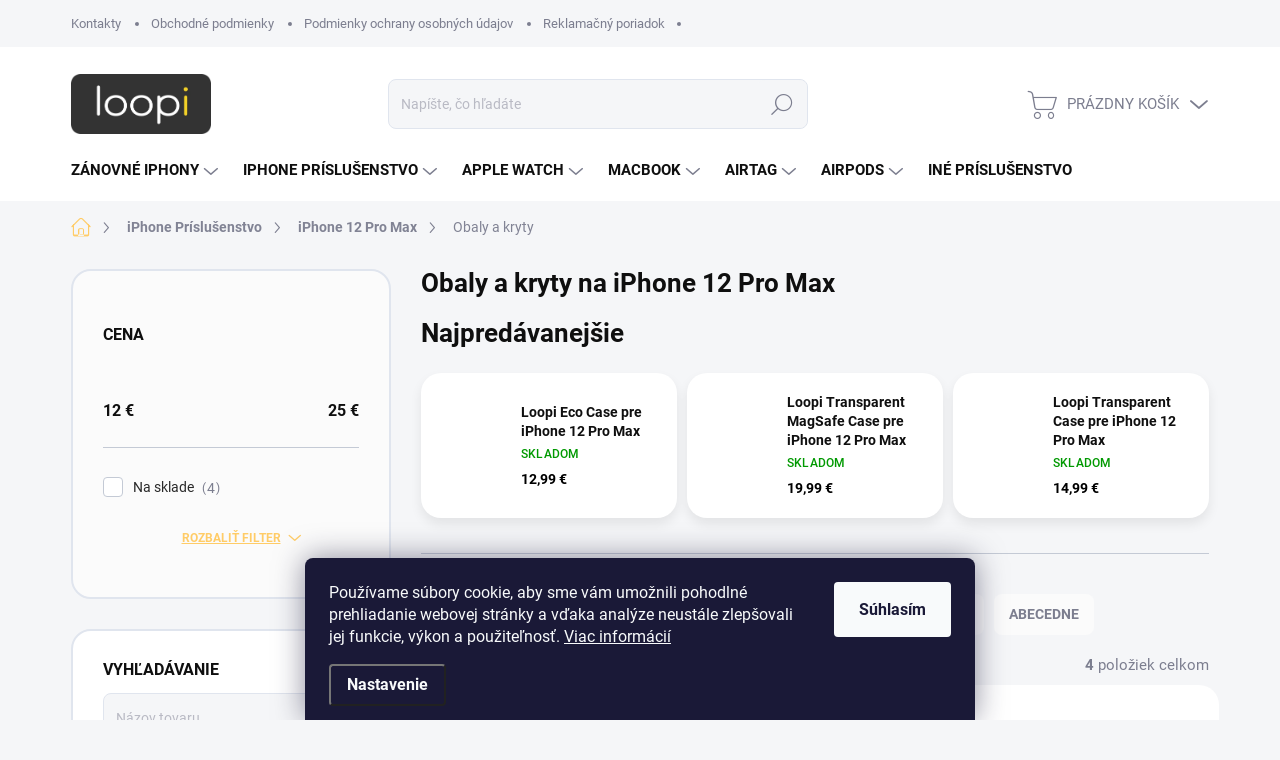

--- FILE ---
content_type: text/html; charset=utf-8
request_url: https://www.loopi.sk/kategoria/obaly-kryty-iphone-12-pro-max/
body_size: 25160
content:
<!doctype html><html lang="sk" dir="ltr" class="header-background-light external-fonts-loaded"><head><meta charset="utf-8" /><meta name="viewport" content="width=device-width,initial-scale=1" /><title>Obaly a kryty na iPhone 12 Pro Max - loopi</title><link rel="preconnect" href="https://cdn.myshoptet.com" /><link rel="dns-prefetch" href="https://cdn.myshoptet.com" /><link rel="preload" href="https://cdn.myshoptet.com/prj/dist/master/cms/libs/jquery/jquery-1.11.3.min.js" as="script" /><link href="https://cdn.myshoptet.com/prj/dist/master/cms/templates/frontend_templates/shared/css/font-face/source-sans-3.css" rel="stylesheet"><link href="https://cdn.myshoptet.com/prj/dist/master/cms/templates/frontend_templates/shared/css/font-face/exo-2.css" rel="stylesheet"><script>
dataLayer = [];
dataLayer.push({'shoptet' : {
    "pageId": 1042,
    "pageType": "category",
    "currency": "EUR",
    "currencyInfo": {
        "decimalSeparator": ",",
        "exchangeRate": 1,
        "priceDecimalPlaces": 2,
        "symbol": "\u20ac",
        "symbolLeft": 0,
        "thousandSeparator": " "
    },
    "language": "sk",
    "projectId": 505064,
    "category": {
        "guid": "6bb1d7f1-2828-11ed-adb3-246e96436e9c",
        "path": "iPhone | iPhone 12 Pro Max | Obaly a kryty na iPhone 12 Pro Max",
        "parentCategoryGuid": "84c21e2c-2616-11ed-adb3-246e96436e9c"
    },
    "cartInfo": {
        "id": null,
        "freeShipping": false,
        "freeShippingFrom": 39.950000000000003,
        "leftToFreeGift": {
            "formattedPrice": "0 \u20ac",
            "priceLeft": 0
        },
        "freeGift": false,
        "leftToFreeShipping": {
            "priceLeft": 39.950000000000003,
            "dependOnRegion": 0,
            "formattedPrice": "39,95 \u20ac"
        },
        "discountCoupon": [],
        "getNoBillingShippingPrice": {
            "withoutVat": 0,
            "vat": 0,
            "withVat": 0
        },
        "cartItems": [],
        "taxMode": "ORDINARY"
    },
    "cart": [],
    "customer": {
        "priceRatio": 1,
        "priceListId": 1,
        "groupId": null,
        "registered": false,
        "mainAccount": false
    }
}});
dataLayer.push({'cookie_consent' : {
    "marketing": "denied",
    "analytics": "denied"
}});
document.addEventListener('DOMContentLoaded', function() {
    shoptet.consent.onAccept(function(agreements) {
        if (agreements.length == 0) {
            return;
        }
        dataLayer.push({
            'cookie_consent' : {
                'marketing' : (agreements.includes(shoptet.config.cookiesConsentOptPersonalisation)
                    ? 'granted' : 'denied'),
                'analytics': (agreements.includes(shoptet.config.cookiesConsentOptAnalytics)
                    ? 'granted' : 'denied')
            },
            'event': 'cookie_consent'
        });
    });
});
</script>

<!-- Google Tag Manager -->
<script>(function(w,d,s,l,i){w[l]=w[l]||[];w[l].push({'gtm.start':
new Date().getTime(),event:'gtm.js'});var f=d.getElementsByTagName(s)[0],
j=d.createElement(s),dl=l!='dataLayer'?'&l='+l:'';j.async=true;j.src=
'https://www.googletagmanager.com/gtm.js?id='+i+dl;f.parentNode.insertBefore(j,f);
})(window,document,'script','dataLayer','GTM-WP89TDV');</script>
<!-- End Google Tag Manager -->

<meta property="og:type" content="website"><meta property="og:site_name" content="loopi.sk"><meta property="og:url" content="https://www.loopi.sk/kategoria/obaly-kryty-iphone-12-pro-max/"><meta property="og:title" content="Obaly a kryty na iPhone 12 Pro Max - loopi"><meta name="author" content="loopi"><meta name="web_author" content="Shoptet.sk"><meta name="dcterms.rightsHolder" content="www.loopi.sk"><meta name="robots" content="index,follow"><meta property="og:image" content="https://www.loopi.sk/user/categories/orig/obal_na_iphone_cierny-8.jpeg"><meta property="og:description" content="Obaly a kryty na iPhone 12 Pro Max, loopi"><meta name="description" content="Obaly a kryty na iPhone 12 Pro Max, loopi"><meta name="google-site-verification" content="NeZ2CFtIvNJF8VHjiQyg7dc8y3Oy-_JzTVHtw4GXObE"><style>:root {--color-primary: #ffcc67;--color-primary-h: 40;--color-primary-s: 100%;--color-primary-l: 70%;--color-primary-hover: #1997e5;--color-primary-hover-h: 203;--color-primary-hover-s: 80%;--color-primary-hover-l: 50%;--color-secondary: #ffc702;--color-secondary-h: 47;--color-secondary-s: 100%;--color-secondary-l: 50%;--color-secondary-hover: #cd9934;--color-secondary-hover-h: 40;--color-secondary-hover-s: 60%;--color-secondary-hover-l: 50%;--color-tertiary: #FBFBFB;--color-tertiary-h: 0;--color-tertiary-s: 0%;--color-tertiary-l: 98%;--color-tertiary-hover: #F0F0F0;--color-tertiary-hover-h: 0;--color-tertiary-hover-s: 0%;--color-tertiary-hover-l: 94%;--color-header-background: #ffffff;--template-font: "Source Sans 3";--template-headings-font: "Exo 2";--header-background-url: none;--cookies-notice-background: #1A1937;--cookies-notice-color: #F8FAFB;--cookies-notice-button-hover: #f5f5f5;--cookies-notice-link-hover: #27263f;--templates-update-management-preview-mode-content: "Náhľad aktualizácií šablóny je aktívny pre váš prehliadač."}</style>
    <script>var shoptet = shoptet || {};</script>
    <script src="https://cdn.myshoptet.com/prj/dist/master/shop/dist/main-3g-header.js.05f199e7fd2450312de2.js"></script>
<!-- User include --><!-- service 1000(633) html code header -->
<link rel="stylesheet" href="https://cdn.myshoptet.com/usr/apollo.jakubtursky.sk/user/documents/assets/main.css?v=1769">

<noscript>
<style>
.before-carousel:before,
.before-carousel:after,
.products-block:after,
.products-block:before,
.p-detail-inner:before,
.p-detail-inner:after{
	display: none;
}

.products-block .product, .products-block .slider-group-products,
.next-to-carousel-banners .banner-wrapper,
.before-carousel .content-wrapper-in,
.p-detail-inner .p-detail-inner-header, .p-detail-inner #product-detail-form {
  opacity: 1;
}

body.type-category .content-wrapper-in,
body.type-manufacturer-detail .content-wrapper-in,
body.type-product .content-wrapper-in {
	visibility: visible!important;
}
</style>
</noscript>

<style>
@font-face {
  font-family: 'apollo';
  font-display: swap;
  src:  url('https://cdn.myshoptet.com/usr/apollo.jakubtursky.sk/user/documents/assets/iconfonts/icomoon.eot?v=107');
  src:  url('https://cdn.myshoptet.com/usr/apollo.jakubtursky.sk/user/documents/assets/iconfonts/icomoon.eot?v=107') format('embedded-opentype'),
    url('https://cdn.myshoptet.com/usr/apollo.jakubtursky.sk/user/documents/assets/iconfonts/icomoon.ttf?v=107') format('truetype'),
    url('https://cdn.myshoptet.com/usr/apollo.jakubtursky.sk/user/documents/assets/iconfonts/icomoon.woff?v=107') format('woff'),
    url('https://cdn.myshoptet.com/usr/apollo.jakubtursky.sk/user/documents/assets/iconfonts/icomoon.svg?v=107') format('svg');
  font-weight: normal;
  font-style: normal;
  font-display: block;
}
.top-navigation-bar .top-nav-button.top-nav-button-login.primary{
	display: none;
}
.basic-description>h3:first-child{
	display: none;
}
/*.header-info-banner-addon{
	background-color: black;
}*/
</style>

<style>
.not-working {
  background-color: rgba(0,0,0, 0.9);
  color: white;
  width: 100%;
  height: 100%;
  position: fixed;
  top: 0;
  left: 0;
  z-index: 9999999;
  text-align: center;
  padding: 50px;
  line-height: 1.6;
  font-size: 16px;
}
</style>

<!-- api 1012(643) html code header -->
<style data-purpose="gopay-hiding-apple-pay">
	div[data-guid="552e68f1-551e-11ed-adb3-246e96436e9c"] {
		display: none
	}
</style>
<!-- service 654(301) html code header -->
<!-- Prefetch Pobo Page Builder CDN  -->
<link rel="dns-prefetch" href="https://image.pobo.cz">
<link href="https://cdnjs.cloudflare.com/ajax/libs/lightgallery/2.7.2/css/lightgallery.min.css" rel="stylesheet">
<link href="https://cdnjs.cloudflare.com/ajax/libs/lightgallery/2.7.2/css/lg-thumbnail.min.css" rel="stylesheet">


<!-- © Pobo Page Builder  -->
<script>
 	  window.addEventListener("DOMContentLoaded", function () {
		  var po = document.createElement("script");
		  po.type = "text/javascript";
		  po.async = true;
		  po.dataset.url = "https://www.pobo.cz";
			po.dataset.cdn = "https://image.pobo.space";
      po.dataset.tier = "standard";
      po.fetchpriority = "high";
      po.dataset.key = btoa(window.location.host);
		  po.id = "pobo-asset-url";
      po.platform = "shoptet";
      po.synergy = false;
		  po.src = "https://image.pobo.space/assets/editor.js?v=14";

		  var s = document.getElementsByTagName("script")[0];
		  s.parentNode.insertBefore(po, s);
	  });
</script>





<!-- project html code header -->
<style>
.p-thumbnails-wrapper .thumbnail-prev, .p-thumbnails-wrapper .thumbnail-next{
	opacity: 1;
  transform: scale(1);
}

.p-thumbnails{
	height: 82px;
}

.p-thumbnails a img{
  height: 82px;
  width: 100%;
  object-fit: cover;
}

.basic-description img {
    border-radius: 20px;
    overflow: hidden;
    z-index: 1;
    position: relative;
}
  @media (min-width: 992px) {
  	.p-info-headline{
    	margin-bottom: 20px;
    }
    
    .header-top {
      padding-top: 30px;
      padding-bottom: 10px;
    }

    .popup-widget.login-widget {
      top: 130px;
    }

    .popup-widget.cart-widget {
      top: 130px;
    }

    .admin-logged .popup-widget.login-widget {
      top: 155px;
    }

    .admin-logged .popup-widget.cart-widget {
      top: 155px;
    }
  }
   @media (min-width: 768px) {
     .product-top {
        margin-bottom: 50px;
    }
   	.welcome h1{
    	font-size: 36px;
    }
    .top-navigation-bar .container > div.top-navigation-contacts {
      top: 0;
      height: 49px;
    }
    .footer-banners .extended-banner-title:not(:empty),
    #footer h4 {
		   font-size: 18px;
		}
    .news-item .text .title{
    	font-size: 22px;
    }
    .is-header-fixed.is-header-hidden #header .site-name a img {
 		   max-height: 46px;
		}
    h4.homepage-group-title, .h4.homepage-group-title{
    	font-size: 36px;
    }
    .welcome p {
 		   font-size: 18px;
		}
    .category-perex p {
	    font-size: 15px;
		}
    .products-block.products .p .name{
			font-size: 18px;
		}
    body:not(.is-carousel-full-width) .carousel .extended-banner-title:not(:empty), .multiple-columns-body .carousel .extended-banner-title:not(:empty){
    	font-size: 28px;
    }
    
    .extended-description h3{
    	font-size: 22px;
    }
    ol.cart-header li {
 	  	 font-size: 18px;
		}
    .category-title{
    	font-size: 26px;
    }
    .p-info-headline h1{
    	font-size: 28px;
    }
    .cart-header__headline .h4 {
    	font-size: 36px;
		}
    .btn.btn-conversion, a.btn.btn-conversion{
    	font-size: 18px;
    }
    .co-box h4 {
	    font-size: 20px;
		}
    .social-buttons-wrapper {
        padding-top: 10px;
    }
  }
 
.top-navigation-bar-menu li a, .top-navigation-bar-menu-helper li a{
	font-size: 13px;
}

.navigation-in {
  font-size: 15px;
  line-height: 15px;
}

.header-top .btn.cart-count,
.navigation-buttons>a{
	font-size: 15px;
}

@media (min-width: 480px){
	.p-info-grid .detail-grid-title {
    margin-bottom: 5px;
	}
  .p-info-grid .detail-availability-block .detail-grid-title {
    margin-bottom: 15px;
	}
  .p-info-grid .detail-grid-item {
    margin-bottom: 15px;
	}
  .p-info-wrapper .add-to-cart {
    margin-bottom: 30px;
	}
}

td{
border: 0!important;
}

</style>
<meta name="facebook-domain-verification" content="6zimucfwz5gijnfydd1r97hf07ng40" />

<meta name="facebook-domain-verification" content="brn2cyjimbkkk7wqt5nvg1p9m6kz9l" />
<!-- /User include --><link rel="shortcut icon" href="/favicon.ico" type="image/x-icon" /><link rel="canonical" href="https://www.loopi.sk/kategoria/obaly-kryty-iphone-12-pro-max/" />    <!-- Global site tag (gtag.js) - Google Analytics -->
    <script async src="https://www.googletagmanager.com/gtag/js?id=G-QS95E2W0V5"></script>
    <script>
        
        window.dataLayer = window.dataLayer || [];
        function gtag(){dataLayer.push(arguments);}
        

                    console.debug('default consent data');

            gtag('consent', 'default', {"ad_storage":"denied","analytics_storage":"denied","ad_user_data":"denied","ad_personalization":"denied","wait_for_update":500});
            dataLayer.push({
                'event': 'default_consent'
            });
        
        gtag('js', new Date());

                gtag('config', 'UA-123837116-3', { 'groups': "UA" });
        
                gtag('config', 'G-QS95E2W0V5', {"groups":"GA4","send_page_view":false,"content_group":"category","currency":"EUR","page_language":"sk"});
        
                gtag('config', 'AW-11013895749', {"allow_enhanced_conversions":true});
        
        
        
        
        
                    gtag('event', 'page_view', {"send_to":"GA4","page_language":"sk","content_group":"category","currency":"EUR"});
        
        
        
        
        
        
        
        
        
        
        
        
        
        document.addEventListener('DOMContentLoaded', function() {
            if (typeof shoptet.tracking !== 'undefined') {
                for (var id in shoptet.tracking.bannersList) {
                    gtag('event', 'view_promotion', {
                        "send_to": "UA",
                        "promotions": [
                            {
                                "id": shoptet.tracking.bannersList[id].id,
                                "name": shoptet.tracking.bannersList[id].name,
                                "position": shoptet.tracking.bannersList[id].position
                            }
                        ]
                    });
                }
            }

            shoptet.consent.onAccept(function(agreements) {
                if (agreements.length !== 0) {
                    console.debug('gtag consent accept');
                    var gtagConsentPayload =  {
                        'ad_storage': agreements.includes(shoptet.config.cookiesConsentOptPersonalisation)
                            ? 'granted' : 'denied',
                        'analytics_storage': agreements.includes(shoptet.config.cookiesConsentOptAnalytics)
                            ? 'granted' : 'denied',
                                                                                                'ad_user_data': agreements.includes(shoptet.config.cookiesConsentOptPersonalisation)
                            ? 'granted' : 'denied',
                        'ad_personalization': agreements.includes(shoptet.config.cookiesConsentOptPersonalisation)
                            ? 'granted' : 'denied',
                        };
                    console.debug('update consent data', gtagConsentPayload);
                    gtag('consent', 'update', gtagConsentPayload);
                    dataLayer.push(
                        { 'event': 'update_consent' }
                    );
                }
            });
        });
    </script>
</head><body class="desktop id-1042 in-obaly-kryty-iphone-12-pro-max template-11 type-category multiple-columns-body columns-mobile-2 columns-3 blank-mode blank-mode-css ums_forms_redesign--off ums_a11y_category_page--on ums_discussion_rating_forms--off ums_flags_display_unification--on ums_a11y_login--on mobile-header-version-1">
        <div id="fb-root"></div>
        <script>
            window.fbAsyncInit = function() {
                FB.init({
                    autoLogAppEvents : true,
                    xfbml            : true,
                    version          : 'v24.0'
                });
            };
        </script>
        <script async defer crossorigin="anonymous" src="https://connect.facebook.net/sk_SK/sdk.js#xfbml=1&version=v24.0"></script>
<!-- Google Tag Manager (noscript) -->
<noscript><iframe src="https://www.googletagmanager.com/ns.html?id=GTM-WP89TDV"
height="0" width="0" style="display:none;visibility:hidden"></iframe></noscript>
<!-- End Google Tag Manager (noscript) -->

    <div class="siteCookies siteCookies--bottom siteCookies--dark js-siteCookies" role="dialog" data-testid="cookiesPopup" data-nosnippet>
        <div class="siteCookies__form">
            <div class="siteCookies__content">
                <div class="siteCookies__text">
                    Používame súbory cookie, aby sme vám umožnili pohodlné prehliadanie webovej stránky a vďaka analýze neustále zlepšovali jej funkcie, výkon a použiteľnosť. <a href="/podmienky-ochrany-osobnych-udajov/" target="_blank" rel="noopener noreferrer">Viac informácií</a>
                </div>
                <p class="siteCookies__links">
                    <button class="siteCookies__link js-cookies-settings" aria-label="Nastavenia cookies" data-testid="cookiesSettings">Nastavenie</button>
                </p>
            </div>
            <div class="siteCookies__buttonWrap">
                                <button class="siteCookies__button js-cookiesConsentSubmit" value="all" aria-label="Prijať cookies" data-testid="buttonCookiesAccept">Súhlasím</button>
            </div>
        </div>
        <script>
            document.addEventListener("DOMContentLoaded", () => {
                const siteCookies = document.querySelector('.js-siteCookies');
                document.addEventListener("scroll", shoptet.common.throttle(() => {
                    const st = document.documentElement.scrollTop;
                    if (st > 1) {
                        siteCookies.classList.add('siteCookies--scrolled');
                    } else {
                        siteCookies.classList.remove('siteCookies--scrolled');
                    }
                }, 100));
            });
        </script>
    </div>
<a href="#content" class="skip-link sr-only">Prejsť na obsah</a><div class="overall-wrapper"><div class="user-action"><div class="container">
    <div class="user-action-in">
                    <div id="login" class="user-action-login popup-widget login-widget" role="dialog" aria-labelledby="loginHeading">
        <div class="popup-widget-inner">
                            <h2 id="loginHeading">Prihlásenie k vášmu účtu</h2><div id="customerLogin"><form action="/action/Customer/Login/" method="post" id="formLoginIncluded" class="csrf-enabled formLogin" data-testid="formLogin"><input type="hidden" name="referer" value="" /><div class="form-group"><div class="input-wrapper email js-validated-element-wrapper no-label"><input type="email" name="email" class="form-control" autofocus placeholder="E-mailová adresa (napr. jan@novak.sk)" data-testid="inputEmail" autocomplete="email" required /></div></div><div class="form-group"><div class="input-wrapper password js-validated-element-wrapper no-label"><input type="password" name="password" class="form-control" placeholder="Heslo" data-testid="inputPassword" autocomplete="current-password" required /><span class="no-display">Nemôžete vyplniť toto pole</span><input type="text" name="surname" value="" class="no-display" /></div></div><div class="form-group"><div class="login-wrapper"><button type="submit" class="btn btn-secondary btn-text btn-login" data-testid="buttonSubmit">Prihlásiť sa</button><div class="password-helper"><a href="/registracia/" data-testid="signup" rel="nofollow">Nová registrácia</a><a href="/klient/zabudnute-heslo/" rel="nofollow">Zabudnuté heslo</a></div></div></div></form>
</div>                    </div>
    </div>

                            <div id="cart-widget" class="user-action-cart popup-widget cart-widget loader-wrapper" data-testid="popupCartWidget" role="dialog" aria-hidden="true">
    <div class="popup-widget-inner cart-widget-inner place-cart-here">
        <div class="loader-overlay">
            <div class="loader"></div>
        </div>
    </div>

    <div class="cart-widget-button">
        <a href="/kosik/" class="btn btn-conversion" id="continue-order-button" rel="nofollow" data-testid="buttonNextStep">Pokračovať do košíka</a>
    </div>
</div>
            </div>
</div>
</div><div class="top-navigation-bar" data-testid="topNavigationBar">

    <div class="container">

        <div class="top-navigation-contacts">
            <strong>Zákaznícka podpora:</strong><a href="mailto:obchod@loopi.sk" class="project-email" data-testid="contactboxEmail"><span>obchod@loopi.sk</span></a>        </div>

                            <div class="top-navigation-menu">
                <div class="top-navigation-menu-trigger"></div>
                <ul class="top-navigation-bar-menu">
                                            <li class="top-navigation-menu-item-29">
                            <a href="/kontakty/">Kontakty</a>
                        </li>
                                            <li class="top-navigation-menu-item-39">
                            <a href="/obchodne-podmienky/">Obchodné podmienky</a>
                        </li>
                                            <li class="top-navigation-menu-item-691">
                            <a href="/podmienky-ochrany-osobnych-udajov/">Podmienky ochrany osobných údajov</a>
                        </li>
                                            <li class="top-navigation-menu-item-889">
                            <a href="/reklamacny-poriadok/">Reklamačný poriadok</a>
                        </li>
                                    </ul>
                <ul class="top-navigation-bar-menu-helper"></ul>
            </div>
        
        <div class="top-navigation-tools">
            <div class="responsive-tools">
                <a href="#" class="toggle-window" data-target="search" aria-label="Hľadať" data-testid="linkSearchIcon"></a>
                                                            <a href="#" class="toggle-window" data-target="login"></a>
                                                    <a href="#" class="toggle-window" data-target="navigation" aria-label="Menu" data-testid="hamburgerMenu"></a>
            </div>
                        <button class="top-nav-button top-nav-button-login toggle-window" type="button" data-target="login" aria-haspopup="dialog" aria-controls="login" aria-expanded="false" data-testid="signin"><span>Prihlásenie</span></button>        </div>

    </div>

</div>
<header id="header"><div class="container navigation-wrapper">
    <div class="header-top">
        <div class="site-name-wrapper">
            <div class="site-name"><a href="/" data-testid="linkWebsiteLogo"><img src="https://cdn.myshoptet.com/usr/www.loopi.sk/user/logos/loopi_logo_s.png" alt="loopi" fetchpriority="low" /></a></div>        </div>
        <div class="search" itemscope itemtype="https://schema.org/WebSite">
            <meta itemprop="headline" content="Obaly a kryty na iPhone 12 Pro Max"/><meta itemprop="url" content="https://www.loopi.sk"/><meta itemprop="text" content="Obaly a kryty na iPhone 12 Pro Max, loopi"/>            <form action="/action/ProductSearch/prepareString/" method="post"
    id="formSearchForm" class="search-form compact-form js-search-main"
    itemprop="potentialAction" itemscope itemtype="https://schema.org/SearchAction" data-testid="searchForm">
    <fieldset>
        <meta itemprop="target"
            content="https://www.loopi.sk/vyhladavanie/?string={string}"/>
        <input type="hidden" name="language" value="sk"/>
        
            
<input
    type="search"
    name="string"
        class="query-input form-control search-input js-search-input"
    placeholder="Napíšte, čo hľadáte"
    autocomplete="off"
    required
    itemprop="query-input"
    aria-label="Vyhľadávanie"
    data-testid="searchInput"
>
            <button type="submit" class="btn btn-default" data-testid="searchBtn">Hľadať</button>
        
    </fieldset>
</form>
        </div>
        <div class="navigation-buttons">
                
    <a href="/kosik/" class="btn btn-icon toggle-window cart-count" data-target="cart" data-hover="true" data-redirect="true" data-testid="headerCart" rel="nofollow" aria-haspopup="dialog" aria-expanded="false" aria-controls="cart-widget">
        
                <span class="sr-only">Nákupný košík</span>
        
            <span class="cart-price visible-lg-inline-block" data-testid="headerCartPrice">
                                    Prázdny košík                            </span>
        
    
            </a>
        </div>
    </div>
    <nav id="navigation" aria-label="Hlavné menu" data-collapsible="true"><div class="navigation-in menu"><ul class="menu-level-1" role="menubar" data-testid="headerMenuItems"><li class="menu-item-1190 ext" role="none"><a href="/kategoria/zanovne-iphony/" data-testid="headerMenuItem" role="menuitem" aria-haspopup="true" aria-expanded="false"><b>Zánovné iPhony</b><span class="submenu-arrow"></span></a><ul class="menu-level-2" aria-label="Zánovné iPhony" tabindex="-1" role="menu"><li class="menu-item-1196" role="none"><a href="/kategoria/zanovny-iphone-12-mini/" class="menu-image" data-testid="headerMenuItem" tabindex="-1" aria-hidden="true"><img src="data:image/svg+xml,%3Csvg%20width%3D%22140%22%20height%3D%22100%22%20xmlns%3D%22http%3A%2F%2Fwww.w3.org%2F2000%2Fsvg%22%3E%3C%2Fsvg%3E" alt="" aria-hidden="true" width="140" height="100"  data-src="https://cdn.myshoptet.com/usr/www.loopi.sk/user/categories/thumb/iphone-12-mini-blue-.jpg" fetchpriority="low" /></a><div><a href="/kategoria/zanovny-iphone-12-mini/" data-testid="headerMenuItem" role="menuitem"><span>iPhone 12 mini</span></a>
                        </div></li><li class="menu-item-1193" role="none"><a href="/kategoria/zanovny-iphone-12/" class="menu-image" data-testid="headerMenuItem" tabindex="-1" aria-hidden="true"><img src="data:image/svg+xml,%3Csvg%20width%3D%22140%22%20height%3D%22100%22%20xmlns%3D%22http%3A%2F%2Fwww.w3.org%2F2000%2Fsvg%22%3E%3C%2Fsvg%3E" alt="" aria-hidden="true" width="140" height="100"  data-src="https://cdn.myshoptet.com/usr/www.loopi.sk/user/categories/thumb/apple-iphone-12-64gb-blue_i408844.jpg" fetchpriority="low" /></a><div><a href="/kategoria/zanovny-iphone-12/" data-testid="headerMenuItem" role="menuitem"><span>iPhone 12</span></a>
                        </div></li><li class="menu-item-1199" role="none"><a href="/kategoria/zanovny-iphone-13/" class="menu-image" data-testid="headerMenuItem" tabindex="-1" aria-hidden="true"><img src="data:image/svg+xml,%3Csvg%20width%3D%22140%22%20height%3D%22100%22%20xmlns%3D%22http%3A%2F%2Fwww.w3.org%2F2000%2Fsvg%22%3E%3C%2Fsvg%3E" alt="" aria-hidden="true" width="140" height="100"  data-src="https://cdn.myshoptet.com/usr/www.loopi.sk/user/categories/thumb/13-mini-silver-.jpg" fetchpriority="low" /></a><div><a href="/kategoria/zanovny-iphone-13/" data-testid="headerMenuItem" role="menuitem"><span>iPhone 13</span></a>
                        </div></li><li class="menu-item-1202" role="none"><a href="/kategoria/zanovny-iphone-13-mini/" class="menu-image" data-testid="headerMenuItem" tabindex="-1" aria-hidden="true"><img src="data:image/svg+xml,%3Csvg%20width%3D%22140%22%20height%3D%22100%22%20xmlns%3D%22http%3A%2F%2Fwww.w3.org%2F2000%2Fsvg%22%3E%3C%2Fsvg%3E" alt="" aria-hidden="true" width="140" height="100"  data-src="https://cdn.myshoptet.com/usr/www.loopi.sk/user/categories/thumb/vxty000501-600-600.jpg" fetchpriority="low" /></a><div><a href="/kategoria/zanovny-iphone-13-mini/" data-testid="headerMenuItem" role="menuitem"><span>iPhone 13 mini</span></a>
                        </div></li><li class="menu-item-1205" role="none"><a href="/kategoria/zanovny-iphone-14/" class="menu-image" data-testid="headerMenuItem" tabindex="-1" aria-hidden="true"><img src="data:image/svg+xml,%3Csvg%20width%3D%22140%22%20height%3D%22100%22%20xmlns%3D%22http%3A%2F%2Fwww.w3.org%2F2000%2Fsvg%22%3E%3C%2Fsvg%3E" alt="" aria-hidden="true" width="140" height="100"  data-src="https://cdn.myshoptet.com/usr/www.loopi.sk/user/categories/thumb/apple-iphone-14-128gb-yellow-mr3x3yc-a-459945.jpg" fetchpriority="low" /></a><div><a href="/kategoria/zanovny-iphone-14/" data-testid="headerMenuItem" role="menuitem"><span>iPhone 14</span></a>
                        </div></li><li class="menu-item-1208" role="none"><a href="/kategoria/zanovny-iphone-13-pro/" class="menu-image" data-testid="headerMenuItem" tabindex="-1" aria-hidden="true"><img src="data:image/svg+xml,%3Csvg%20width%3D%22140%22%20height%3D%22100%22%20xmlns%3D%22http%3A%2F%2Fwww.w3.org%2F2000%2Fsvg%22%3E%3C%2Fsvg%3E" alt="" aria-hidden="true" width="140" height="100"  data-src="https://cdn.myshoptet.com/usr/www.loopi.sk/user/categories/thumb/iphone-13-pro-1.jpg" fetchpriority="low" /></a><div><a href="/kategoria/zanovny-iphone-13-pro/" data-testid="headerMenuItem" role="menuitem"><span>iPhone 13 Pro</span></a>
                        </div></li></ul></li>
<li class="menu-item-898 ext" role="none"><a href="/kategoria/prislusenstvo-iphone/" data-testid="headerMenuItem" role="menuitem" aria-haspopup="true" aria-expanded="false"><b>iPhone Príslušenstvo</b><span class="submenu-arrow"></span></a><ul class="menu-level-2" aria-label="iPhone Príslušenstvo" tabindex="-1" role="menu"><li class="menu-item-1108 has-third-level" role="none"><a href="/kategoria/prislusenstvo-iphone-14/" class="menu-image" data-testid="headerMenuItem" tabindex="-1" aria-hidden="true"><img src="data:image/svg+xml,%3Csvg%20width%3D%22140%22%20height%3D%22100%22%20xmlns%3D%22http%3A%2F%2Fwww.w3.org%2F2000%2Fsvg%22%3E%3C%2Fsvg%3E" alt="" aria-hidden="true" width="140" height="100"  data-src="https://cdn.myshoptet.com/usr/www.loopi.sk/user/categories/thumb/14-.jpg" fetchpriority="low" /></a><div><a href="/kategoria/prislusenstvo-iphone-14/" data-testid="headerMenuItem" role="menuitem"><span>iPhone 14</span></a>
                                                    <ul class="menu-level-3" role="menu">
                                                                    <li class="menu-item-1111" role="none">
                                        <a href="/kategoria/obaly-kryty-iphone-14/" data-testid="headerMenuItem" role="menuitem">
                                            Obaly a kryty</a>                                    </li>
                                                            </ul>
                        </div></li><li class="menu-item-1126 has-third-level" role="none"><a href="/kategoria/prislusenstvo-iphone-14-pro-max/" class="menu-image" data-testid="headerMenuItem" tabindex="-1" aria-hidden="true"><img src="data:image/svg+xml,%3Csvg%20width%3D%22140%22%20height%3D%22100%22%20xmlns%3D%22http%3A%2F%2Fwww.w3.org%2F2000%2Fsvg%22%3E%3C%2Fsvg%3E" alt="" aria-hidden="true" width="140" height="100"  data-src="https://cdn.myshoptet.com/usr/www.loopi.sk/user/categories/thumb/14-pro-max-1.jpg" fetchpriority="low" /></a><div><a href="/kategoria/prislusenstvo-iphone-14-pro-max/" data-testid="headerMenuItem" role="menuitem"><span>iPhone 14 Pro Max</span></a>
                                                    <ul class="menu-level-3" role="menu">
                                                                    <li class="menu-item-1129" role="none">
                                        <a href="/kategoria/obaly-kryty-iphone-14-pro-max/" data-testid="headerMenuItem" role="menuitem">
                                            Obaly a kryty</a>                                    </li>
                                                            </ul>
                        </div></li><li class="menu-item-1114 has-third-level" role="none"><a href="/kategoria/prislusenstvo-iphone-14-plus/" class="menu-image" data-testid="headerMenuItem" tabindex="-1" aria-hidden="true"><img src="data:image/svg+xml,%3Csvg%20width%3D%22140%22%20height%3D%22100%22%20xmlns%3D%22http%3A%2F%2Fwww.w3.org%2F2000%2Fsvg%22%3E%3C%2Fsvg%3E" alt="" aria-hidden="true" width="140" height="100"  data-src="https://cdn.myshoptet.com/usr/www.loopi.sk/user/categories/thumb/14-plus--1.jpg" fetchpriority="low" /></a><div><a href="/kategoria/prislusenstvo-iphone-14-plus/" data-testid="headerMenuItem" role="menuitem"><span>iPhone 14 Plus</span></a>
                                                    <ul class="menu-level-3" role="menu">
                                                                    <li class="menu-item-1117" role="none">
                                        <a href="/kategoria/obaly-kryty-iphone-14-plus/" data-testid="headerMenuItem" role="menuitem">
                                            Obaly a Kryty</a>                                    </li>
                                                            </ul>
                        </div></li><li class="menu-item-1120 has-third-level" role="none"><a href="/kategoria/prislusenstvo-iphone-14-pro/" class="menu-image" data-testid="headerMenuItem" tabindex="-1" aria-hidden="true"><img src="data:image/svg+xml,%3Csvg%20width%3D%22140%22%20height%3D%22100%22%20xmlns%3D%22http%3A%2F%2Fwww.w3.org%2F2000%2Fsvg%22%3E%3C%2Fsvg%3E" alt="" aria-hidden="true" width="140" height="100"  data-src="https://cdn.myshoptet.com/usr/www.loopi.sk/user/categories/thumb/14-pro.jpg" fetchpriority="low" /></a><div><a href="/kategoria/prislusenstvo-iphone-14-pro/" data-testid="headerMenuItem" role="menuitem"><span>iPhone 14 Pro</span></a>
                                                    <ul class="menu-level-3" role="menu">
                                                                    <li class="menu-item-1123" role="none">
                                        <a href="/kategoria/obaly-kryty-iphone-14-pro/" data-testid="headerMenuItem" role="menuitem">
                                            Obaly a kryty</a>                                    </li>
                                                            </ul>
                        </div></li><li class="menu-item-976 has-third-level" role="none"><a href="/kategoria/prislusenstvo-iphone-13/" class="menu-image" data-testid="headerMenuItem" tabindex="-1" aria-hidden="true"><img src="data:image/svg+xml,%3Csvg%20width%3D%22140%22%20height%3D%22100%22%20xmlns%3D%22http%3A%2F%2Fwww.w3.org%2F2000%2Fsvg%22%3E%3C%2Fsvg%3E" alt="" aria-hidden="true" width="140" height="100"  data-src="https://cdn.myshoptet.com/usr/www.loopi.sk/user/categories/thumb/13-.jpg" fetchpriority="low" /></a><div><a href="/kategoria/prislusenstvo-iphone-13/" data-testid="headerMenuItem" role="menuitem"><span>iPhone 13</span></a>
                                                    <ul class="menu-level-3" role="menu">
                                                                    <li class="menu-item-1018" role="none">
                                        <a href="/kategoria/obaly-kryty-iphone-13/" data-testid="headerMenuItem" role="menuitem">
                                            Obaly a kryty</a>                                    </li>
                                                            </ul>
                        </div></li><li class="menu-item-955 has-third-level" role="none"><a href="/kategoria/prislusenstvo-iphone-13-mini/" class="menu-image" data-testid="headerMenuItem" tabindex="-1" aria-hidden="true"><img src="data:image/svg+xml,%3Csvg%20width%3D%22140%22%20height%3D%22100%22%20xmlns%3D%22http%3A%2F%2Fwww.w3.org%2F2000%2Fsvg%22%3E%3C%2Fsvg%3E" alt="" aria-hidden="true" width="140" height="100"  data-src="https://cdn.myshoptet.com/usr/www.loopi.sk/user/categories/thumb/13-mini.jpg" fetchpriority="low" /></a><div><a href="/kategoria/prislusenstvo-iphone-13-mini/" data-testid="headerMenuItem" role="menuitem"><span>iPhone 13 Mini</span></a>
                                                    <ul class="menu-level-3" role="menu">
                                                                    <li class="menu-item-1021" role="none">
                                        <a href="/kategoria/obaly-kryty-iphone-13-mini/" data-testid="headerMenuItem" role="menuitem">
                                            Obaly a kryty</a>                                    </li>
                                                            </ul>
                        </div></li><li class="menu-item-949 has-third-level" role="none"><a href="/kategoria/prislusenstvo-iphone-13-pro/" class="menu-image" data-testid="headerMenuItem" tabindex="-1" aria-hidden="true"><img src="data:image/svg+xml,%3Csvg%20width%3D%22140%22%20height%3D%22100%22%20xmlns%3D%22http%3A%2F%2Fwww.w3.org%2F2000%2Fsvg%22%3E%3C%2Fsvg%3E" alt="" aria-hidden="true" width="140" height="100"  data-src="https://cdn.myshoptet.com/usr/www.loopi.sk/user/categories/thumb/13-pro.jpg" fetchpriority="low" /></a><div><a href="/kategoria/prislusenstvo-iphone-13-pro/" data-testid="headerMenuItem" role="menuitem"><span>iPhone 13 Pro</span></a>
                                                    <ul class="menu-level-3" role="menu">
                                                                    <li class="menu-item-1024" role="none">
                                        <a href="/kategoria/obaly-kryty-iphone-13-pro/" data-testid="headerMenuItem" role="menuitem">
                                            Obaly a kryty</a>                                    </li>
                                                            </ul>
                        </div></li><li class="menu-item-913 has-third-level" role="none"><a href="/kategoria/prislusenstvo-iphone-13-pro-max/" class="menu-image" data-testid="headerMenuItem" tabindex="-1" aria-hidden="true"><img src="data:image/svg+xml,%3Csvg%20width%3D%22140%22%20height%3D%22100%22%20xmlns%3D%22http%3A%2F%2Fwww.w3.org%2F2000%2Fsvg%22%3E%3C%2Fsvg%3E" alt="" aria-hidden="true" width="140" height="100"  data-src="https://cdn.myshoptet.com/usr/www.loopi.sk/user/categories/thumb/13-pro-max.jpg" fetchpriority="low" /></a><div><a href="/kategoria/prislusenstvo-iphone-13-pro-max/" data-testid="headerMenuItem" role="menuitem"><span>iPhone 13 Pro Max</span></a>
                                                    <ul class="menu-level-3" role="menu">
                                                                    <li class="menu-item-1027" role="none">
                                        <a href="/kategoria/obaly-kryty-iphone-13-pro-max/" data-testid="headerMenuItem" role="menuitem">
                                            Obaly a kryty</a>                                    </li>
                                                            </ul>
                        </div></li><li class="menu-item-973 has-third-level" role="none"><a href="/kategoria/prislusenstvo-iphone-12-mini/" class="menu-image" data-testid="headerMenuItem" tabindex="-1" aria-hidden="true"><img src="data:image/svg+xml,%3Csvg%20width%3D%22140%22%20height%3D%22100%22%20xmlns%3D%22http%3A%2F%2Fwww.w3.org%2F2000%2Fsvg%22%3E%3C%2Fsvg%3E" alt="" aria-hidden="true" width="140" height="100"  data-src="https://cdn.myshoptet.com/usr/www.loopi.sk/user/categories/thumb/12-mini.jpg" fetchpriority="low" /></a><div><a href="/kategoria/prislusenstvo-iphone-12-mini/" data-testid="headerMenuItem" role="menuitem"><span>iPhone 12 Mini</span></a>
                                                    <ul class="menu-level-3" role="menu">
                                                                    <li class="menu-item-1039" role="none">
                                        <a href="/kategoria/obaly-kryty-iphone-12-mini/" data-testid="headerMenuItem" role="menuitem">
                                            Obaly a kryty</a>                                    </li>
                                                            </ul>
                        </div></li><li class="menu-item-970 has-third-level" role="none"><a href="/kategoria/prislusenstvo-iphone-12-pro-max/" class="menu-image" data-testid="headerMenuItem" tabindex="-1" aria-hidden="true"><img src="data:image/svg+xml,%3Csvg%20width%3D%22140%22%20height%3D%22100%22%20xmlns%3D%22http%3A%2F%2Fwww.w3.org%2F2000%2Fsvg%22%3E%3C%2Fsvg%3E" alt="" aria-hidden="true" width="140" height="100"  data-src="https://cdn.myshoptet.com/usr/www.loopi.sk/user/categories/thumb/12-pro-max.jpg" fetchpriority="low" /></a><div><a href="/kategoria/prislusenstvo-iphone-12-pro-max/" data-testid="headerMenuItem" role="menuitem"><span>iPhone 12 Pro Max</span></a>
                                                    <ul class="menu-level-3" role="menu">
                                                                    <li class="menu-item-1042" role="none">
                                        <a href="/kategoria/obaly-kryty-iphone-12-pro-max/" class="active" data-testid="headerMenuItem" role="menuitem">
                                            Obaly a kryty</a>                                    </li>
                                                            </ul>
                        </div></li><li class="menu-item-967 has-third-level" role="none"><a href="/kategoria/prislusenstvo-iphone-12-pro/" class="menu-image" data-testid="headerMenuItem" tabindex="-1" aria-hidden="true"><img src="data:image/svg+xml,%3Csvg%20width%3D%22140%22%20height%3D%22100%22%20xmlns%3D%22http%3A%2F%2Fwww.w3.org%2F2000%2Fsvg%22%3E%3C%2Fsvg%3E" alt="" aria-hidden="true" width="140" height="100"  data-src="https://cdn.myshoptet.com/usr/www.loopi.sk/user/categories/thumb/12-pro.jpg" fetchpriority="low" /></a><div><a href="/kategoria/prislusenstvo-iphone-12-pro/" data-testid="headerMenuItem" role="menuitem"><span>iPhone 12 Pro</span></a>
                                                    <ul class="menu-level-3" role="menu">
                                                                    <li class="menu-item-1045" role="none">
                                        <a href="/kategoria/obaly-kryty-iphone-12-pro/" data-testid="headerMenuItem" role="menuitem">
                                            Obaly a kryty</a>                                    </li>
                                                            </ul>
                        </div></li><li class="menu-item-961 has-third-level" role="none"><a href="/kategoria/prislusenstvo-iphone-12/" class="menu-image" data-testid="headerMenuItem" tabindex="-1" aria-hidden="true"><img src="data:image/svg+xml,%3Csvg%20width%3D%22140%22%20height%3D%22100%22%20xmlns%3D%22http%3A%2F%2Fwww.w3.org%2F2000%2Fsvg%22%3E%3C%2Fsvg%3E" alt="" aria-hidden="true" width="140" height="100"  data-src="https://cdn.myshoptet.com/usr/www.loopi.sk/user/categories/thumb/12.jpg" fetchpriority="low" /></a><div><a href="/kategoria/prislusenstvo-iphone-12/" data-testid="headerMenuItem" role="menuitem"><span>iPhone 12</span></a>
                                                    <ul class="menu-level-3" role="menu">
                                                                    <li class="menu-item-1048" role="none">
                                        <a href="/kategoria/obaly-kryty-iphone-12/" data-testid="headerMenuItem" role="menuitem">
                                            Obaly a kryty</a>                                    </li>
                                                            </ul>
                        </div></li><li class="menu-item-991 has-third-level" role="none"><a href="/kategoria/prislusenstvo-iphone-se-23gen/" class="menu-image" data-testid="headerMenuItem" tabindex="-1" aria-hidden="true"><img src="data:image/svg+xml,%3Csvg%20width%3D%22140%22%20height%3D%22100%22%20xmlns%3D%22http%3A%2F%2Fwww.w3.org%2F2000%2Fsvg%22%3E%3C%2Fsvg%3E" alt="" aria-hidden="true" width="140" height="100"  data-src="https://cdn.myshoptet.com/usr/www.loopi.sk/user/categories/thumb/se-2020.jpg" fetchpriority="low" /></a><div><a href="/kategoria/prislusenstvo-iphone-se-23gen/" data-testid="headerMenuItem" role="menuitem"><span>iPhone 7 / 8 / SE (2020 - 2022)</span></a>
                                                    <ul class="menu-level-3" role="menu">
                                                                    <li class="menu-item-1051" role="none">
                                        <a href="/kategoria/obaly-kryty-iphone-se-23gen/" data-testid="headerMenuItem" role="menuitem">
                                            Obaly a kryty</a>                                    </li>
                                                            </ul>
                        </div></li><li class="menu-item-988 has-third-level" role="none"><a href="/kategoria/prislusenstvo-iphone-11-pro-max/" class="menu-image" data-testid="headerMenuItem" tabindex="-1" aria-hidden="true"><img src="data:image/svg+xml,%3Csvg%20width%3D%22140%22%20height%3D%22100%22%20xmlns%3D%22http%3A%2F%2Fwww.w3.org%2F2000%2Fsvg%22%3E%3C%2Fsvg%3E" alt="" aria-hidden="true" width="140" height="100"  data-src="https://cdn.myshoptet.com/usr/www.loopi.sk/user/categories/thumb/11-pro-max.jpg" fetchpriority="low" /></a><div><a href="/kategoria/prislusenstvo-iphone-11-pro-max/" data-testid="headerMenuItem" role="menuitem"><span>iPhone 11 Pro Max</span></a>
                                                    <ul class="menu-level-3" role="menu">
                                                                    <li class="menu-item-1030" role="none">
                                        <a href="/kategoria/obaly-kryty-iphone-11-pro-max/" data-testid="headerMenuItem" role="menuitem">
                                            Obaly a kryty</a>                                    </li>
                                                            </ul>
                        </div></li><li class="menu-item-985 has-third-level" role="none"><a href="/kategoria/prislusenstvo-iphone-11-pro/" class="menu-image" data-testid="headerMenuItem" tabindex="-1" aria-hidden="true"><img src="data:image/svg+xml,%3Csvg%20width%3D%22140%22%20height%3D%22100%22%20xmlns%3D%22http%3A%2F%2Fwww.w3.org%2F2000%2Fsvg%22%3E%3C%2Fsvg%3E" alt="" aria-hidden="true" width="140" height="100"  data-src="https://cdn.myshoptet.com/usr/www.loopi.sk/user/categories/thumb/11-pro.jpg" fetchpriority="low" /></a><div><a href="/kategoria/prislusenstvo-iphone-11-pro/" data-testid="headerMenuItem" role="menuitem"><span>iPhone 11 Pro</span></a>
                                                    <ul class="menu-level-3" role="menu">
                                                                    <li class="menu-item-1033" role="none">
                                        <a href="/kategoria/obaly-kryty-iphone-11-pro/" data-testid="headerMenuItem" role="menuitem">
                                            Obaly a kryty</a>                                    </li>
                                                            </ul>
                        </div></li><li class="menu-item-982 has-third-level" role="none"><a href="/kategoria/prislusenstvo-iphone-11/" class="menu-image" data-testid="headerMenuItem" tabindex="-1" aria-hidden="true"><img src="data:image/svg+xml,%3Csvg%20width%3D%22140%22%20height%3D%22100%22%20xmlns%3D%22http%3A%2F%2Fwww.w3.org%2F2000%2Fsvg%22%3E%3C%2Fsvg%3E" alt="" aria-hidden="true" width="140" height="100"  data-src="https://cdn.myshoptet.com/usr/www.loopi.sk/user/categories/thumb/11.jpg" fetchpriority="low" /></a><div><a href="/kategoria/prislusenstvo-iphone-11/" data-testid="headerMenuItem" role="menuitem"><span>iPhone 11</span></a>
                                                    <ul class="menu-level-3" role="menu">
                                                                    <li class="menu-item-1036" role="none">
                                        <a href="/kategoria/obaly-kryty-iphone-11/" data-testid="headerMenuItem" role="menuitem">
                                            Obaly a kryty</a>                                    </li>
                                                            </ul>
                        </div></li></ul></li>
<li class="menu-item-757 ext" role="none"><a href="/kategoria/prislusenstvo-apple-watch/" data-testid="headerMenuItem" role="menuitem" aria-haspopup="true" aria-expanded="false"><b>Apple Watch</b><span class="submenu-arrow"></span></a><ul class="menu-level-2" aria-label="Apple Watch" tabindex="-1" role="menu"><li class="menu-item-733 has-third-level" role="none"><a href="/kategoria/prislusenstvo-apple-watch-series-7-8-45-mm/" class="menu-image" data-testid="headerMenuItem" tabindex="-1" aria-hidden="true"><img src="data:image/svg+xml,%3Csvg%20width%3D%22140%22%20height%3D%22100%22%20xmlns%3D%22http%3A%2F%2Fwww.w3.org%2F2000%2Fsvg%22%3E%3C%2Fsvg%3E" alt="" aria-hidden="true" width="140" height="100"  data-src="https://cdn.myshoptet.com/usr/www.loopi.sk/user/categories/thumb/baza.jpeg" fetchpriority="low" /></a><div><a href="/kategoria/prislusenstvo-apple-watch-series-7-8-45-mm/" data-testid="headerMenuItem" role="menuitem"><span>Apple Watch Series 7 / 8 / 9 (45 mm)</span></a>
                                                    <ul class="menu-level-3" role="menu">
                                                                    <li class="menu-item-745" role="none">
                                        <a href="/kategoria/remienky-naramky-apple-watch-7-45-mm/" data-testid="headerMenuItem" role="menuitem">
                                            Remienky a náramky</a>,                                    </li>
                                                                    <li class="menu-item-1000" role="none">
                                        <a href="/kategoria/obaly-kryty-apple-watch-7-45-mm/" data-testid="headerMenuItem" role="menuitem">
                                            Obaly a kryty</a>,                                    </li>
                                                                    <li class="menu-item-997" role="none">
                                        <a href="/kategoria/ochranne-skla-apple-watch-7-45-mm/" data-testid="headerMenuItem" role="menuitem">
                                            Ochranné sklá</a>                                    </li>
                                                            </ul>
                        </div></li><li class="menu-item-730 has-third-level" role="none"><a href="/kategoria/prislusenstvo-apple-watch-series-7-8-41-mm/" class="menu-image" data-testid="headerMenuItem" tabindex="-1" aria-hidden="true"><img src="data:image/svg+xml,%3Csvg%20width%3D%22140%22%20height%3D%22100%22%20xmlns%3D%22http%3A%2F%2Fwww.w3.org%2F2000%2Fsvg%22%3E%3C%2Fsvg%3E" alt="" aria-hidden="true" width="140" height="100"  data-src="https://cdn.myshoptet.com/usr/www.loopi.sk/user/categories/thumb/series-7.jpg" fetchpriority="low" /></a><div><a href="/kategoria/prislusenstvo-apple-watch-series-7-8-41-mm/" data-testid="headerMenuItem" role="menuitem"><span>Apple Watch Series 7 / 8 / 9 (41 mm)</span></a>
                                                    <ul class="menu-level-3" role="menu">
                                                                    <li class="menu-item-1054" role="none">
                                        <a href="/kategoria/remienky-naramky-apple-watch-7-41-mm/" data-testid="headerMenuItem" role="menuitem">
                                            Remienky a náramky</a>,                                    </li>
                                                                    <li class="menu-item-1057" role="none">
                                        <a href="/kategoria/obaly-kryty-apple-watch-7-41-mm/" data-testid="headerMenuItem" role="menuitem">
                                            Obaly a kryty</a>,                                    </li>
                                                                    <li class="menu-item-1060" role="none">
                                        <a href="/kategoria/ochranne-skla-apple-watch-7-41-mm/" data-testid="headerMenuItem" role="menuitem">
                                            Ochranné sklá</a>                                    </li>
                                                            </ul>
                        </div></li><li class="menu-item-727 has-third-level" role="none"><a href="/kategoria/prislusenstvo-apple-watch-series-4-5-6-se-44-mm/" class="menu-image" data-testid="headerMenuItem" tabindex="-1" aria-hidden="true"><img src="data:image/svg+xml,%3Csvg%20width%3D%22140%22%20height%3D%22100%22%20xmlns%3D%22http%3A%2F%2Fwww.w3.org%2F2000%2Fsvg%22%3E%3C%2Fsvg%3E" alt="" aria-hidden="true" width="140" height="100"  data-src="https://cdn.myshoptet.com/usr/www.loopi.sk/user/categories/thumb/series-6.jpg" fetchpriority="low" /></a><div><a href="/kategoria/prislusenstvo-apple-watch-series-4-5-6-se-44-mm/" data-testid="headerMenuItem" role="menuitem"><span>Apple Watch Series 4/5/6/SE (44 mm)</span></a>
                                                    <ul class="menu-level-3" role="menu">
                                                                    <li class="menu-item-1069" role="none">
                                        <a href="/kategoria/remienky-naramky-apple-watch-4-5-6-se-44-mm/" data-testid="headerMenuItem" role="menuitem">
                                            Remienky a náramky</a>,                                    </li>
                                                                    <li class="menu-item-1066" role="none">
                                        <a href="/kategoria/obaly-a-kryty-na-apple-watch-4-5-6-se-44-mm/" data-testid="headerMenuItem" role="menuitem">
                                            Obaly a kryty</a>,                                    </li>
                                                                    <li class="menu-item-1063" role="none">
                                        <a href="/kategoria/ochranne-skla-apple-watch-4-5-6-se-44-mm/" data-testid="headerMenuItem" role="menuitem">
                                            Ochranné sklá</a>                                    </li>
                                                            </ul>
                        </div></li><li class="menu-item-736 has-third-level" role="none"><a href="/kategoria/prislusenstvo-apple-watch-series-4-5-6-se-40-mm/" class="menu-image" data-testid="headerMenuItem" tabindex="-1" aria-hidden="true"><img src="data:image/svg+xml,%3Csvg%20width%3D%22140%22%20height%3D%22100%22%20xmlns%3D%22http%3A%2F%2Fwww.w3.org%2F2000%2Fsvg%22%3E%3C%2Fsvg%3E" alt="" aria-hidden="true" width="140" height="100"  data-src="https://cdn.myshoptet.com/usr/www.loopi.sk/user/categories/thumb/se.jpg" fetchpriority="low" /></a><div><a href="/kategoria/prislusenstvo-apple-watch-series-4-5-6-se-40-mm/" data-testid="headerMenuItem" role="menuitem"><span>Apple Watch Series 4/5/6/SE (40 mm)</span></a>
                                                    <ul class="menu-level-3" role="menu">
                                                                    <li class="menu-item-1072" role="none">
                                        <a href="/kategoria/remienky-naramky-apple-watch-4-5-6-se-40-mm/" data-testid="headerMenuItem" role="menuitem">
                                            Remienky a náramky</a>,                                    </li>
                                                                    <li class="menu-item-1075" role="none">
                                        <a href="/kategoria/obaly-a-kryty-na-apple-watch-4-5-6-se-40-mm/" data-testid="headerMenuItem" role="menuitem">
                                            Obaly a kryty</a>,                                    </li>
                                                                    <li class="menu-item-1078" role="none">
                                        <a href="/kategoria/ochranne-skla-apple-watch-4-5-6-se-40-mm/" data-testid="headerMenuItem" role="menuitem">
                                            Ochranné sklá</a>                                    </li>
                                                            </ul>
                        </div></li><li class="menu-item-718 has-third-level" role="none"><a href="/kategoria/prislusenstvo-apple-watch-series-1-2-3-42-mm/" class="menu-image" data-testid="headerMenuItem" tabindex="-1" aria-hidden="true"><img src="data:image/svg+xml,%3Csvg%20width%3D%22140%22%20height%3D%22100%22%20xmlns%3D%22http%3A%2F%2Fwww.w3.org%2F2000%2Fsvg%22%3E%3C%2Fsvg%3E" alt="" aria-hidden="true" width="140" height="100"  data-src="https://cdn.myshoptet.com/usr/www.loopi.sk/user/categories/thumb/series-2.jpg" fetchpriority="low" /></a><div><a href="/kategoria/prislusenstvo-apple-watch-series-1-2-3-42-mm/" data-testid="headerMenuItem" role="menuitem"><span>Apple Watch Series 1/2/3 (42 mm)</span></a>
                                                    <ul class="menu-level-3" role="menu">
                                                                    <li class="menu-item-1087" role="none">
                                        <a href="/kategoria/remienky-naramky-apple-watch-1-2-3-42-mm/" data-testid="headerMenuItem" role="menuitem">
                                            Remienky a náramky</a>,                                    </li>
                                                                    <li class="menu-item-1084" role="none">
                                        <a href="/kategoria/obaly-a-kryty-na-apple-watch-1-2-3-42-mm/" data-testid="headerMenuItem" role="menuitem">
                                            Obaly a kryty</a>,                                    </li>
                                                                    <li class="menu-item-1081" role="none">
                                        <a href="/kategoria/ochranne-skla-apple-watch-1-2-3-42-mm/" data-testid="headerMenuItem" role="menuitem">
                                            Ochranné sklá</a>                                    </li>
                                                            </ul>
                        </div></li><li class="menu-item-709 has-third-level" role="none"><a href="/kategoria/prislusenstvo-apple-watch-series-1-2-3-38-mm/" class="menu-image" data-testid="headerMenuItem" tabindex="-1" aria-hidden="true"><img src="data:image/svg+xml,%3Csvg%20width%3D%22140%22%20height%3D%22100%22%20xmlns%3D%22http%3A%2F%2Fwww.w3.org%2F2000%2Fsvg%22%3E%3C%2Fsvg%3E" alt="" aria-hidden="true" width="140" height="100"  data-src="https://cdn.myshoptet.com/usr/www.loopi.sk/user/categories/thumb/series-3.jpg" fetchpriority="low" /></a><div><a href="/kategoria/prislusenstvo-apple-watch-series-1-2-3-38-mm/" data-testid="headerMenuItem" role="menuitem"><span>Apple Watch Series 1/2/3 (38 mm)</span></a>
                                                    <ul class="menu-level-3" role="menu">
                                                                    <li class="menu-item-1090" role="none">
                                        <a href="/kategoria/remienky-naramky-apple-watch-1-2-3-38-mm/" data-testid="headerMenuItem" role="menuitem">
                                            Remienky a náramky</a>,                                    </li>
                                                                    <li class="menu-item-1093" role="none">
                                        <a href="/kategoria/obaly-a-kryty-na-apple-watch-1-2-3-38-mm/" data-testid="headerMenuItem" role="menuitem">
                                            Obaly a kryty</a>,                                    </li>
                                                                    <li class="menu-item-1096" role="none">
                                        <a href="/kategoria/ochranne-skla-apple-watch-1-2-3-38-mm/" data-testid="headerMenuItem" role="menuitem">
                                            Ochranné sklá</a>                                    </li>
                                                            </ul>
                        </div></li><li class="menu-item-1138 has-third-level" role="none"><a href="/kategoria/prislusenstvo-apple-watch-ultra-49mm/" class="menu-image" data-testid="headerMenuItem" tabindex="-1" aria-hidden="true"><img src="data:image/svg+xml,%3Csvg%20width%3D%22140%22%20height%3D%22100%22%20xmlns%3D%22http%3A%2F%2Fwww.w3.org%2F2000%2Fsvg%22%3E%3C%2Fsvg%3E" alt="" aria-hidden="true" width="140" height="100"  data-src="https://cdn.myshoptet.com/usr/www.loopi.sk/user/categories/thumb/ultra.jpg" fetchpriority="low" /></a><div><a href="/kategoria/prislusenstvo-apple-watch-ultra-49mm/" data-testid="headerMenuItem" role="menuitem"><span>Apple Watch Ultra 1 / 2 (49 mm)</span></a>
                                                    <ul class="menu-level-3" role="menu">
                                                                    <li class="menu-item-1141" role="none">
                                        <a href="/kategoria/remienky-naramky-apple-watch-ultra-49mm/" data-testid="headerMenuItem" role="menuitem">
                                            Remienky a náramky</a>,                                    </li>
                                                                    <li class="menu-item-1144" role="none">
                                        <a href="/kategoria/obaly-a-kryty-na-apple-watch-ultra-49mm/" data-testid="headerMenuItem" role="menuitem">
                                            Obaly a kryty</a>,                                    </li>
                                                                    <li class="menu-item-1147" role="none">
                                        <a href="/kategoria/ochranne-skla-apple-watch-ultra-49-mm/" data-testid="headerMenuItem" role="menuitem">
                                            Ochranné sklá</a>                                    </li>
                                                            </ul>
                        </div></li><li class="menu-item-1166 has-third-level" role="none"><a href="/kategoria/apple-watch-series-10--46-mm/" class="menu-image" data-testid="headerMenuItem" tabindex="-1" aria-hidden="true"><img src="data:image/svg+xml,%3Csvg%20width%3D%22140%22%20height%3D%22100%22%20xmlns%3D%22http%3A%2F%2Fwww.w3.org%2F2000%2Fsvg%22%3E%3C%2Fsvg%3E" alt="" aria-hidden="true" width="140" height="100"  data-src="https://cdn.myshoptet.com/usr/www.loopi.sk/user/categories/thumb/mxlv3ref_sr_s10_vw_pf_watch-case-46-aluminum-silver-nc-s10_vw_pf_watch-face-46-aluminum-silver-s10_vw_pf.jpeg" fetchpriority="low" /></a><div><a href="/kategoria/apple-watch-series-10--46-mm/" data-testid="headerMenuItem" role="menuitem"><span>Apple Watch Series 10 (46 mm)</span></a>
                                                    <ul class="menu-level-3" role="menu">
                                                                    <li class="menu-item-1172" role="none">
                                        <a href="/kategoria/remienky-a-naramky-apple-watch-10--46-mm/" data-testid="headerMenuItem" role="menuitem">
                                            Remienky a náramky Apple Watch 10 (46 mm)</a>,                                    </li>
                                                                    <li class="menu-item-1175" role="none">
                                        <a href="/kategoria/obaly-a-kryty-na-apple-watch-series-10--46-mm/" data-testid="headerMenuItem" role="menuitem">
                                            Obaly a kryty na Apple Watch Series 10 (46 mm)</a>,                                    </li>
                                                                    <li class="menu-item-1178" role="none">
                                        <a href="/kategoria/ochranne-skla-na-apple-watch-series-10--46-mm/" data-testid="headerMenuItem" role="menuitem">
                                            Ochranné sklá na Apple Watch Series 10 (46 mm)</a>                                    </li>
                                                            </ul>
                        </div></li><li class="menu-item-1169 has-third-level" role="none"><a href="/kategoria/apple-watch-series-10--42-mm/" class="menu-image" data-testid="headerMenuItem" tabindex="-1" aria-hidden="true"><img src="data:image/svg+xml,%3Csvg%20width%3D%22140%22%20height%3D%22100%22%20xmlns%3D%22http%3A%2F%2Fwww.w3.org%2F2000%2Fsvg%22%3E%3C%2Fsvg%3E" alt="" aria-hidden="true" width="140" height="100"  data-src="https://cdn.myshoptet.com/usr/www.loopi.sk/user/categories/thumb/aw.jpeg" fetchpriority="low" /></a><div><a href="/kategoria/apple-watch-series-10--42-mm/" data-testid="headerMenuItem" role="menuitem"><span>Apple Watch Series 10 (42 mm)</span></a>
                                                    <ul class="menu-level-3" role="menu">
                                                                    <li class="menu-item-1181" role="none">
                                        <a href="/kategoria/remienky-a-naramky-apple-watch-10--42-mm/" data-testid="headerMenuItem" role="menuitem">
                                            Remienky a náramky Apple Watch 10 (42 mm)</a>,                                    </li>
                                                                    <li class="menu-item-1184" role="none">
                                        <a href="/kategoria/remienky-a-naramky-apple-watch-10--42-mm-2/" data-testid="headerMenuItem" role="menuitem">
                                            Obaly a kryty na Apple Watch Series 10 (42 mm)</a>,                                    </li>
                                                                    <li class="menu-item-1187" role="none">
                                        <a href="/kategoria/ochranne-skla-na-apple-watch-series-10--42-mm/" data-testid="headerMenuItem" role="menuitem">
                                            Ochranné sklá na Apple Watch Series 10 (42 mm)</a>                                    </li>
                                                            </ul>
                        </div></li></ul></li>
<li class="menu-item-907 ext" role="none"><a href="/kategoria/prislusenstvo-macbook/" data-testid="headerMenuItem" role="menuitem" aria-haspopup="true" aria-expanded="false"><b>MacBook</b><span class="submenu-arrow"></span></a><ul class="menu-level-2" aria-label="MacBook" tabindex="-1" role="menu"><li class="menu-item-925 has-third-level" role="none"><a href="/kategoria/prislusenstvo-macbook-air-13/" class="menu-image" data-testid="headerMenuItem" tabindex="-1" aria-hidden="true"><img src="data:image/svg+xml,%3Csvg%20width%3D%22140%22%20height%3D%22100%22%20xmlns%3D%22http%3A%2F%2Fwww.w3.org%2F2000%2Fsvg%22%3E%3C%2Fsvg%3E" alt="" aria-hidden="true" width="140" height="100"  data-src="https://cdn.myshoptet.com/usr/www.loopi.sk/user/categories/thumb/macbook-air.jpg" fetchpriority="low" /></a><div><a href="/kategoria/prislusenstvo-macbook-air-13/" data-testid="headerMenuItem" role="menuitem"><span>MacBook Air 13&quot;</span></a>
                                                    <ul class="menu-level-3" role="menu">
                                                                    <li class="menu-item-1006" role="none">
                                        <a href="/kategoria/kryty-macbook-air-13/" data-testid="headerMenuItem" role="menuitem">
                                            Kryty</a>                                    </li>
                                                            </ul>
                        </div></li><li class="menu-item-928 has-third-level" role="none"><a href="/kategoria/prislusenstvo-macbook-pro-13/" class="menu-image" data-testid="headerMenuItem" tabindex="-1" aria-hidden="true"><img src="data:image/svg+xml,%3Csvg%20width%3D%22140%22%20height%3D%22100%22%20xmlns%3D%22http%3A%2F%2Fwww.w3.org%2F2000%2Fsvg%22%3E%3C%2Fsvg%3E" alt="" aria-hidden="true" width="140" height="100"  data-src="https://cdn.myshoptet.com/usr/www.loopi.sk/user/categories/thumb/macbook-pro.jpg" fetchpriority="low" /></a><div><a href="/kategoria/prislusenstvo-macbook-pro-13/" data-testid="headerMenuItem" role="menuitem"><span>MacBook Pro 13&quot;</span></a>
                                                    <ul class="menu-level-3" role="menu">
                                                                    <li class="menu-item-922" role="none">
                                        <a href="/kategoria/kryty-macbook-pro-13/" data-testid="headerMenuItem" role="menuitem">
                                            Kryty</a>                                    </li>
                                                            </ul>
                        </div></li><li class="menu-item-1150 has-third-level" role="none"><a href="/kategoria/prislusenstvo-macbook-air-14/" class="menu-image" data-testid="headerMenuItem" tabindex="-1" aria-hidden="true"><img src="data:image/svg+xml,%3Csvg%20width%3D%22140%22%20height%3D%22100%22%20xmlns%3D%22http%3A%2F%2Fwww.w3.org%2F2000%2Fsvg%22%3E%3C%2Fsvg%3E" alt="" aria-hidden="true" width="140" height="100"  data-src="https://cdn.myshoptet.com/usr/www.loopi.sk/user/categories/thumb/macbook-14.jpg" fetchpriority="low" /></a><div><a href="/kategoria/prislusenstvo-macbook-air-14/" data-testid="headerMenuItem" role="menuitem"><span>MacBook Pro 14&quot;</span></a>
                                                    <ul class="menu-level-3" role="menu">
                                                                    <li class="menu-item-1153" role="none">
                                        <a href="/kategoria/kryty-macbook-pro-14/" data-testid="headerMenuItem" role="menuitem">
                                            Kryty</a>                                    </li>
                                                            </ul>
                        </div></li><li class="menu-item-931 has-third-level" role="none"><a href="/kategoria/prislusenstvo-macbook-pro-16/" class="menu-image" data-testid="headerMenuItem" tabindex="-1" aria-hidden="true"><img src="data:image/svg+xml,%3Csvg%20width%3D%22140%22%20height%3D%22100%22%20xmlns%3D%22http%3A%2F%2Fwww.w3.org%2F2000%2Fsvg%22%3E%3C%2Fsvg%3E" alt="" aria-hidden="true" width="140" height="100"  data-src="https://cdn.myshoptet.com/usr/www.loopi.sk/user/categories/thumb/macbook-pro-16.jpg" fetchpriority="low" /></a><div><a href="/kategoria/prislusenstvo-macbook-pro-16/" data-testid="headerMenuItem" role="menuitem"><span>MacBook Pro 16&quot;</span></a>
                                                    <ul class="menu-level-3" role="menu">
                                                                    <li class="menu-item-1003" role="none">
                                        <a href="/kategoria/kryty-macbook-pro-16/" data-testid="headerMenuItem" role="menuitem">
                                            Kryty</a>                                    </li>
                                                            </ul>
                        </div></li></ul></li>
<li class="menu-item-901 ext" role="none"><a href="/kategoria/prislusenstvo-airtag/" data-testid="headerMenuItem" role="menuitem" aria-haspopup="true" aria-expanded="false"><b>AirTag</b><span class="submenu-arrow"></span></a><ul class="menu-level-2" aria-label="AirTag" tabindex="-1" role="menu"><li class="menu-item-916" role="none"><a href="/kategoria/airtag-klucenky/" class="menu-image" data-testid="headerMenuItem" tabindex="-1" aria-hidden="true"><img src="data:image/svg+xml,%3Csvg%20width%3D%22140%22%20height%3D%22100%22%20xmlns%3D%22http%3A%2F%2Fwww.w3.org%2F2000%2Fsvg%22%3E%3C%2Fsvg%3E" alt="" aria-hidden="true" width="140" height="100"  data-src="https://cdn.myshoptet.com/usr/www.loopi.sk/user/categories/thumb/loopi-airtag-leather-case-(red).jpg" fetchpriority="low" /></a><div><a href="/kategoria/airtag-klucenky/" data-testid="headerMenuItem" role="menuitem"><span>AirTag Kľúčenky</span></a>
                        </div></li><li class="menu-item-946" role="none"><a href="/kategoria/airtag-privesky-na-psa/" class="menu-image" data-testid="headerMenuItem" tabindex="-1" aria-hidden="true"><img src="data:image/svg+xml,%3Csvg%20width%3D%22140%22%20height%3D%22100%22%20xmlns%3D%22http%3A%2F%2Fwww.w3.org%2F2000%2Fsvg%22%3E%3C%2Fsvg%3E" alt="" aria-hidden="true" width="140" height="100"  data-src="https://cdn.myshoptet.com/usr/www.loopi.sk/user/categories/thumb/loopi-silicone-case-pre-iphone-13-pro-(yellow).jpg" fetchpriority="low" /></a><div><a href="/kategoria/airtag-privesky-na-psa/" data-testid="headerMenuItem" role="menuitem"><span>AirTag pre domácich miláčikov</span></a>
                        </div></li></ul></li>
<li class="menu-item-904 ext" role="none"><a href="/kategoria/prislusenstvo-airpods/" data-testid="headerMenuItem" role="menuitem" aria-haspopup="true" aria-expanded="false"><b>AirPods</b><span class="submenu-arrow"></span></a><ul class="menu-level-2" aria-label="AirPods" tabindex="-1" role="menu"><li class="menu-item-943 has-third-level" role="none"><a href="/kategoria/prislusenstvo-airpods-pro/" class="menu-image" data-testid="headerMenuItem" tabindex="-1" aria-hidden="true"><img src="data:image/svg+xml,%3Csvg%20width%3D%22140%22%20height%3D%22100%22%20xmlns%3D%22http%3A%2F%2Fwww.w3.org%2F2000%2Fsvg%22%3E%3C%2Fsvg%3E" alt="" aria-hidden="true" width="140" height="100"  data-src="https://cdn.myshoptet.com/usr/www.loopi.sk/user/categories/thumb/pro.jpg" fetchpriority="low" /></a><div><a href="/kategoria/prislusenstvo-airpods-pro/" data-testid="headerMenuItem" role="menuitem"><span>AirPods Pro</span></a>
                                                    <ul class="menu-level-3" role="menu">
                                                                    <li class="menu-item-1015" role="none">
                                        <a href="/kategoria/obaly-puzdra-airpods-pro/" data-testid="headerMenuItem" role="menuitem">
                                            Obaly a púzdra</a>                                    </li>
                                                            </ul>
                        </div></li><li class="menu-item-940 has-third-level" role="none"><a href="/kategoria/prislusenstvo-airpods-3/" class="menu-image" data-testid="headerMenuItem" tabindex="-1" aria-hidden="true"><img src="data:image/svg+xml,%3Csvg%20width%3D%22140%22%20height%3D%22100%22%20xmlns%3D%22http%3A%2F%2Fwww.w3.org%2F2000%2Fsvg%22%3E%3C%2Fsvg%3E" alt="" aria-hidden="true" width="140" height="100"  data-src="https://cdn.myshoptet.com/usr/www.loopi.sk/user/categories/thumb/3.jpg" fetchpriority="low" /></a><div><a href="/kategoria/prislusenstvo-airpods-3/" data-testid="headerMenuItem" role="menuitem"><span>AirPods 3</span></a>
                                                    <ul class="menu-level-3" role="menu">
                                                                    <li class="menu-item-1012" role="none">
                                        <a href="/kategoria/obaly-puzdra-airpods-3/" data-testid="headerMenuItem" role="menuitem">
                                            Obaly a púzdra</a>                                    </li>
                                                            </ul>
                        </div></li><li class="menu-item-937 has-third-level" role="none"><a href="/kategoria/prislusenstvo-airpods-2/" class="menu-image" data-testid="headerMenuItem" tabindex="-1" aria-hidden="true"><img src="data:image/svg+xml,%3Csvg%20width%3D%22140%22%20height%3D%22100%22%20xmlns%3D%22http%3A%2F%2Fwww.w3.org%2F2000%2Fsvg%22%3E%3C%2Fsvg%3E" alt="" aria-hidden="true" width="140" height="100"  data-src="https://cdn.myshoptet.com/usr/www.loopi.sk/user/categories/thumb/2.jpg" fetchpriority="low" /></a><div><a href="/kategoria/prislusenstvo-airpods-2/" data-testid="headerMenuItem" role="menuitem"><span>AirPods 2</span></a>
                                                    <ul class="menu-level-3" role="menu">
                                                                    <li class="menu-item-1009" role="none">
                                        <a href="/kategoria/obaly-puzdra-airpods-2/" data-testid="headerMenuItem" role="menuitem">
                                            Obaly a púzdra</a>                                    </li>
                                                            </ul>
                        </div></li><li class="menu-item-934 has-third-level" role="none"><a href="/kategoria/prislusenstvo-airpods-1/" class="menu-image" data-testid="headerMenuItem" tabindex="-1" aria-hidden="true"><img src="data:image/svg+xml,%3Csvg%20width%3D%22140%22%20height%3D%22100%22%20xmlns%3D%22http%3A%2F%2Fwww.w3.org%2F2000%2Fsvg%22%3E%3C%2Fsvg%3E" alt="" aria-hidden="true" width="140" height="100"  data-src="https://cdn.myshoptet.com/usr/www.loopi.sk/user/categories/thumb/1.jpg" fetchpriority="low" /></a><div><a href="/kategoria/prislusenstvo-airpods-1/" data-testid="headerMenuItem" role="menuitem"><span>AirPods 1</span></a>
                                                    <ul class="menu-level-3" role="menu">
                                                                    <li class="menu-item-919" role="none">
                                        <a href="/kategoria/obaly-puzdra-airpods-1/" data-testid="headerMenuItem" role="menuitem">
                                            Obaly a púzdra</a>                                    </li>
                                                            </ul>
                        </div></li></ul></li>
<li class="menu-item-769" role="none"><a href="/kategoria/ine-prislusenstvo-apple/" data-testid="headerMenuItem" role="menuitem" aria-expanded="false"><b>Iné príslušenstvo</b></a></li>
</ul>
    <ul class="navigationActions" role="menu">
                            <li role="none">
                                    <a href="/login/?backTo=%2Fkategoria%2Fobaly-kryty-iphone-12-pro-max%2F" rel="nofollow" data-testid="signin" role="menuitem"><span>Prihlásenie</span></a>
                            </li>
                        </ul>
</div><span class="navigation-close"></span></nav><div class="menu-helper" data-testid="hamburgerMenu"><span>Viac</span></div>
</div></header><!-- / header -->


                    <div class="container breadcrumbs-wrapper">
            <div class="breadcrumbs navigation-home-icon-wrapper" itemscope itemtype="https://schema.org/BreadcrumbList">
                                                                            <span id="navigation-first" data-basetitle="loopi" itemprop="itemListElement" itemscope itemtype="https://schema.org/ListItem">
                <a href="/" itemprop="item" class="navigation-home-icon"><span class="sr-only" itemprop="name">Domov</span></a>
                <span class="navigation-bullet">/</span>
                <meta itemprop="position" content="1" />
            </span>
                                <span id="navigation-1" itemprop="itemListElement" itemscope itemtype="https://schema.org/ListItem">
                <a href="/kategoria/prislusenstvo-iphone/" itemprop="item" data-testid="breadcrumbsSecondLevel"><span itemprop="name">iPhone Príslušenstvo</span></a>
                <span class="navigation-bullet">/</span>
                <meta itemprop="position" content="2" />
            </span>
                                <span id="navigation-2" itemprop="itemListElement" itemscope itemtype="https://schema.org/ListItem">
                <a href="/kategoria/prislusenstvo-iphone-12-pro-max/" itemprop="item" data-testid="breadcrumbsSecondLevel"><span itemprop="name">iPhone 12 Pro Max</span></a>
                <span class="navigation-bullet">/</span>
                <meta itemprop="position" content="3" />
            </span>
                                            <span id="navigation-3" itemprop="itemListElement" itemscope itemtype="https://schema.org/ListItem" data-testid="breadcrumbsLastLevel">
                <meta itemprop="item" content="https://www.loopi.sk/kategoria/obaly-kryty-iphone-12-pro-max/" />
                <meta itemprop="position" content="4" />
                <span itemprop="name" data-title="Obaly a kryty na iPhone 12 Pro Max">Obaly a kryty</span>
            </span>
            </div>
        </div>
    
<div id="content-wrapper" class="container content-wrapper">
    
    <div class="content-wrapper-in">
                                                <aside class="sidebar sidebar-left"  data-testid="sidebarMenu">
                                                                                                <div class="sidebar-inner">
                                                                                                        <div class="box box-bg-variant box-sm box-filters"><div id="filters-default-position" data-filters-default-position="left"></div><div class="filters-wrapper"><div class="filters-unveil-button-wrapper" data-testid='buttonOpenFilter'><a href="#" class="btn btn-default unveil-button" data-unveil="filters" data-text="Zavrieť filter">Otvoriť filter</a></div><div id="filters" class="filters"><div class="slider-wrapper"><h4><span>Cena</span></h4><div class="slider-header"><span class="from"><span id="min">12</span> €</span><span class="to"><span id="max">25</span> €</span></div><div class="slider-content"><div id="slider" class="param-price-filter"></div></div><span id="currencyExchangeRate" class="no-display">1</span><span id="categoryMinValue" class="no-display">12</span><span id="categoryMaxValue" class="no-display">25</span></div><form action="/action/ProductsListing/setPriceFilter/" method="post" id="price-filter-form"><fieldset id="price-filter"><input type="hidden" value="12" name="priceMin" id="price-value-min" /><input type="hidden" value="25" name="priceMax" id="price-value-max" /><input type="hidden" name="referer" value="/kategoria/obaly-kryty-iphone-12-pro-max/" /></fieldset></form><div class="filter-sections"><div class="filter-section filter-section-boolean"><div class="param-filter-top"><form action="/action/ProductsListing/setStockFilter/" method="post"><fieldset><div><input type="checkbox" value="1" name="stock" id="stock" data-url="https://www.loopi.sk/kategoria/obaly-kryty-iphone-12-pro-max/?stock=1" data-filter-id="1" data-filter-code="stock"  autocomplete="off" /><label for="stock" class="filter-label">Na sklade <span class="filter-count">4</span></label></div><input type="hidden" name="referer" value="/kategoria/obaly-kryty-iphone-12-pro-max/" /></fieldset></form></div></div><div class="filter-section filter-section-button"><a href="#" class="chevron-after chevron-down-after toggle-filters" data-unveil="category-filter-hover">Rozbaliť filter</a></div><div id="category-filter-hover"><div class="filter-section filter-section-parametric filter-section-parametric-id-28"><h4><span>Farba</span></h4><form method="post"><fieldset><div class="advanced-filters-wrapper"></div><div><input data-url="https://www.loopi.sk/kategoria/obaly-kryty-iphone-12-pro-max/?pv28=586" data-filter-id="28" data-filter-code="pv" type="checkbox" name="pv[]" id="pv[]586" value="Čierna"  autocomplete="off" /><label for="pv[]586" class="filter-label ">Čierna <span class="filter-count">2</span></label></div><div><input data-url="https://www.loopi.sk/kategoria/obaly-kryty-iphone-12-pro-max/?pv28=601" data-filter-id="28" data-filter-code="pv" type="checkbox" name="pv[]" id="pv[]601" value="Modrá"  autocomplete="off" /><label for="pv[]601" class="filter-label ">Modrá <span class="filter-count">2</span></label></div><div><input data-url="https://www.loopi.sk/kategoria/obaly-kryty-iphone-12-pro-max/?pv28=607" data-filter-id="28" data-filter-code="pv" type="checkbox" name="pv[]" id="pv[]607" value="Červená"  autocomplete="off" /><label for="pv[]607" class="filter-label ">Červená <span class="filter-count">2</span></label></div><div><input data-url="https://www.loopi.sk/kategoria/obaly-kryty-iphone-12-pro-max/?pv28=610" data-filter-id="28" data-filter-code="pv" type="checkbox" name="pv[]" id="pv[]610" value="Ružová"  autocomplete="off" /><label for="pv[]610" class="filter-label ">Ružová <span class="filter-count">1</span></label></div><div><input data-url="https://www.loopi.sk/kategoria/obaly-kryty-iphone-12-pro-max/?pv28=616" data-filter-id="28" data-filter-code="pv" type="checkbox" name="pv[]" id="pv[]616" value="Biela"  autocomplete="off" /><label for="pv[]616" class="filter-label ">Biela <span class="filter-count">1</span></label></div><div><input data-url="https://www.loopi.sk/kategoria/obaly-kryty-iphone-12-pro-max/?pv28=619" data-filter-id="28" data-filter-code="pv" type="checkbox" name="pv[]" id="pv[]619" value="Žltá"  autocomplete="off" /><label for="pv[]619" class="filter-label ">Žltá <span class="filter-count">2</span></label></div><div><input data-url="https://www.loopi.sk/kategoria/obaly-kryty-iphone-12-pro-max/?pv28=634" data-filter-id="28" data-filter-code="pv" type="checkbox" name="pv[]" id="pv[]634" value="Bezfarebná"  autocomplete="off" /><label for="pv[]634" class="filter-label ">Bezfarebná <span class="filter-count">2</span></label></div><input type="hidden" name="referer" value="/kategoria/obaly-kryty-iphone-12-pro-max/" /></fieldset></form></div><div class="filter-section filter-section-parametric filter-section-parametric-id-16"><h4><span>Materiál</span></h4><form method="post"><fieldset><div class="advanced-filters-wrapper"></div><div><input data-url="https://www.loopi.sk/kategoria/obaly-kryty-iphone-12-pro-max/?pv16=52" data-filter-id="16" data-filter-code="pv" type="checkbox" name="pv[]" id="pv[]52" value="Silikón"  autocomplete="off" /><label for="pv[]52" class="filter-label ">Silikón <span class="filter-count">3</span></label></div><div><input data-url="https://www.loopi.sk/kategoria/obaly-kryty-iphone-12-pro-max/?pv16=643" data-filter-id="16" data-filter-code="pv" type="checkbox" name="pv[]" id="pv[]643" value="Plast z pšeničnej slamy"  autocomplete="off" /><label for="pv[]643" class="filter-label ">Plast z pšeničnej slamy <span class="filter-count">1</span></label></div><input type="hidden" name="referer" value="/kategoria/obaly-kryty-iphone-12-pro-max/" /></fieldset></form></div><div class="filter-section filter-section-parametric filter-section-parametric-id-25"><h4><span>Pohlavie</span></h4><form method="post"><fieldset><div class="advanced-filters-wrapper"></div><div><input data-url="https://www.loopi.sk/kategoria/obaly-kryty-iphone-12-pro-max/?pv25=79" data-filter-id="25" data-filter-code="pv" type="checkbox" name="pv[]" id="pv[]79" value="Muž"  autocomplete="off" /><label for="pv[]79" class="filter-label ">Muž <span class="filter-count">4</span></label></div><div><input data-url="https://www.loopi.sk/kategoria/obaly-kryty-iphone-12-pro-max/?pv25=85" data-filter-id="25" data-filter-code="pv" type="checkbox" name="pv[]" id="pv[]85" value="Žena"  autocomplete="off" /><label for="pv[]85" class="filter-label ">Žena <span class="filter-count">4</span></label></div><div><input data-url="https://www.loopi.sk/kategoria/obaly-kryty-iphone-12-pro-max/?pv25=88" data-filter-id="25" data-filter-code="pv" type="checkbox" name="pv[]" id="pv[]88" value="Unisex"  autocomplete="off" /><label for="pv[]88" class="filter-label ">Unisex <span class="filter-count">4</span></label></div><input type="hidden" name="referer" value="/kategoria/obaly-kryty-iphone-12-pro-max/" /></fieldset></form></div><div class="filter-section filter-section-count"><div class="filter-total-count">        Zobrazených položiek: <strong>4</strong>
    </div>
</div>

</div></div></div></div></div>
                                                                                                            <div class="box box-bg-default box-sm box-search"><div class="search search-widget" data-testid="searchWidget">
    <h4><span>Vyhľadávanie</span></h4>
            <form class="search-form compact-form" action="/action/ProductSearch/prepareString/" method="post" id="formSearchFormWidget" data-testid="searchFormWidget">
            <fieldset>
                <input type="hidden" name="language" value="sk" />
                                <input type="search" name="string" id="s-word" class="form-control js-search-input"
                    placeholder="Názov tovaru..."
                    autocomplete="off"
                    data-testid="searchInput"
                />
                                <button type="submit" class="btn btn-default" data-testid="searchBtn">Hľadať</button>
            </fieldset>
        </form>
    </div>
</div>
                                                                                                                                                                            <div class="box box-bg-variant box-sm box-topProducts">        <div class="top-products-wrapper js-top10" >
        <h4><span>Top 10 produktov</span></h4>
        <ol class="top-products">
                            <li class="display-image">
                                            <a href="/loopi-silicone-solo-loop-band--42-44-45-mm/" class="top-products-image">
                            <img src="data:image/svg+xml,%3Csvg%20width%3D%22100%22%20height%3D%22100%22%20xmlns%3D%22http%3A%2F%2Fwww.w3.org%2F2000%2Fsvg%22%3E%3C%2Fsvg%3E" alt="Loopi Apple Watch Solo Loo Band Pink" width="100" height="100"  data-src="https://cdn.myshoptet.com/usr/www.loopi.sk/user/shop/related/595-2_loopi-apple-watch-solo-loo-band-pink.jpg?62d5bb49" fetchpriority="low" />
                        </a>
                                        <a href="/loopi-silicone-solo-loop-band--42-44-45-mm/" class="top-products-content">
                        <span class="top-products-name">  Loopi Silicone Solo Loop Band (42 / 44 / 45 mm)</span>
                        
                                                        <strong>
                                13,90 €
                                    

                            </strong>
                                                    
                    </a>
                </li>
                            <li class="display-image">
                                            <a href="/loopi-silikonovy-naramok--42-44-45-mm/" class="top-products-image">
                            <img src="data:image/svg+xml,%3Csvg%20width%3D%22100%22%20height%3D%22100%22%20xmlns%3D%22http%3A%2F%2Fwww.w3.org%2F2000%2Fsvg%22%3E%3C%2Fsvg%3E" alt="loopi Silicone Apple Watch Band" width="100" height="100"  data-src="https://cdn.myshoptet.com/usr/www.loopi.sk/user/shop/related/592-7_loopi-silicone-apple-watch-band.jpg?62d5bae2" fetchpriority="low" />
                        </a>
                                        <a href="/loopi-silikonovy-naramok--42-44-45-mm/" class="top-products-content">
                        <span class="top-products-name">  Loopi Silikónový náramok (42 / 44 / 45 mm)</span>
                        
                                                        <strong>
                                14,90 €
                                    

                            </strong>
                                                    
                    </a>
                </li>
                            <li class="display-image">
                                            <a href="/loopi-fabric-band--42-44-45-mm/" class="top-products-image">
                            <img src="data:image/svg+xml,%3Csvg%20width%3D%22100%22%20height%3D%22100%22%20xmlns%3D%22http%3A%2F%2Fwww.w3.org%2F2000%2Fsvg%22%3E%3C%2Fsvg%3E" alt="Apple Watch Fabric Band Blue" width="100" height="100"  data-src="https://cdn.myshoptet.com/usr/www.loopi.sk/user/shop/related/562-1_apple-watch-fabric-band-blue.jpg?62cee86f" fetchpriority="low" />
                        </a>
                                        <a href="/loopi-fabric-band--42-44-45-mm/" class="top-products-content">
                        <span class="top-products-name">  Loopi Fabric Band (42 / 44 / 45 mm)</span>
                        
                                                        <strong>
                                14,90 €
                                    

                            </strong>
                                                    
                    </a>
                </li>
                            <li class="display-image">
                                            <a href="/loopi-nylon-strap-42-44-45-mm/" class="top-products-image">
                            <img src="data:image/svg+xml,%3Csvg%20width%3D%22100%22%20height%3D%22100%22%20xmlns%3D%22http%3A%2F%2Fwww.w3.org%2F2000%2Fsvg%22%3E%3C%2Fsvg%3E" alt="Apple Watch Nylon Strap Blue" width="100" height="100"  data-src="https://cdn.myshoptet.com/usr/www.loopi.sk/user/shop/related/484-1_apple-watch-nylon-strap-blue.jpg?62d1c79b" fetchpriority="low" />
                        </a>
                                        <a href="/loopi-nylon-strap-42-44-45-mm/" class="top-products-content">
                        <span class="top-products-name">  Loopi Nylon Strap (42 / 44 / 45 mm)</span>
                        
                                                        <strong>
                                17,90 €
                                    

                            </strong>
                                                    
                    </a>
                </li>
                            <li class="display-image">
                                            <a href="/loopi-leather-magnetic-loop--42-44-45-mm/" class="top-products-image">
                            <img src="data:image/svg+xml,%3Csvg%20width%3D%22100%22%20height%3D%22100%22%20xmlns%3D%22http%3A%2F%2Fwww.w3.org%2F2000%2Fsvg%22%3E%3C%2Fsvg%3E" alt="Loopi leather Magnetic loop Apple Watch Brown" width="100" height="100"  data-src="https://cdn.myshoptet.com/usr/www.loopi.sk/user/shop/related/445-1_loopi-leather-magnetic-loop-apple-watch-brown.jpg?62d1c59f" fetchpriority="low" />
                        </a>
                                        <a href="/loopi-leather-magnetic-loop--42-44-45-mm/" class="top-products-content">
                        <span class="top-products-name">  Loopi Leather Magnetic Loop (42 / 44 / 45 mm)</span>
                        
                                                        <strong>
                                42,90 €
                                    

                            </strong>
                                                    
                    </a>
                </li>
                            <li class="display-image">
                                            <a href="/loopi-kozeny-naramok--42-44-45-mm/" class="top-products-image">
                            <img src="data:image/svg+xml,%3Csvg%20width%3D%22100%22%20height%3D%22100%22%20xmlns%3D%22http%3A%2F%2Fwww.w3.org%2F2000%2Fsvg%22%3E%3C%2Fsvg%3E" alt="Loopi leather band Apple Watch Brown" width="100" height="100"  data-src="https://cdn.myshoptet.com/usr/www.loopi.sk/user/shop/related/433-3_loopi-leather-band-apple-watch-brown.jpg?62ceed07" fetchpriority="low" />
                        </a>
                                        <a href="/loopi-kozeny-naramok--42-44-45-mm/" class="top-products-content">
                        <span class="top-products-name">  Loopi Kožený náramok (42 / 44 / 45 mm)</span>
                        
                                                        <strong>
                                32,90 €
                                    

                            </strong>
                                                    
                    </a>
                </li>
                            <li class="display-image">
                                            <a href="/loopi-ladies-bracelet-designo-42-44-45-mm/" class="top-products-image">
                            <img src="data:image/svg+xml,%3Csvg%20width%3D%22100%22%20height%3D%22100%22%20xmlns%3D%22http%3A%2F%2Fwww.w3.org%2F2000%2Fsvg%22%3E%3C%2Fsvg%3E" alt="Loopi Ladies Steel Bracelet chanel Apple Watch Designo Rose Gold" width="100" height="100"  data-src="https://cdn.myshoptet.com/usr/www.loopi.sk/user/shop/related/403_loopi-ladies-steel-bracelet-chanel-apple-watch-designo-rose-gold.jpg?62730d47" fetchpriority="low" />
                        </a>
                                        <a href="/loopi-ladies-bracelet-designo-42-44-45-mm/" class="top-products-content">
                        <span class="top-products-name">  Loopi Ladies Bracelet Designo (42 / 44 / 45 mm)</span>
                        
                                                        <strong>
                                27,90 €
                                    

                            </strong>
                                                    
                    </a>
                </li>
                            <li class="display-image">
                                            <a href="/loopi-ladies-steel-band--42-44-45-mm/" class="top-products-image">
                            <img src="data:image/svg+xml,%3Csvg%20width%3D%22100%22%20height%3D%22100%22%20xmlns%3D%22http%3A%2F%2Fwww.w3.org%2F2000%2Fsvg%22%3E%3C%2Fsvg%3E" alt="Loopi Ladies Steel Band Apple Watch Gold" width="100" height="100"  data-src="https://cdn.myshoptet.com/usr/www.loopi.sk/user/shop/related/388_loopi-ladies-steel-band-apple-watch-gold.jpg?6272cdbc" fetchpriority="low" />
                        </a>
                                        <a href="/loopi-ladies-steel-band--42-44-45-mm/" class="top-products-content">
                        <span class="top-products-name">  Loopi Ladies Steel Band (42 / 44 / 45 mm)</span>
                        
                                                        <strong>
                                32,90 €
                                    

                            </strong>
                                                    
                    </a>
                </li>
                            <li class="display-image">
                                            <a href="/loopi-ladies-steel-bracelet--42-44-45-mm/" class="top-products-image">
                            <img src="data:image/svg+xml,%3Csvg%20width%3D%22100%22%20height%3D%22100%22%20xmlns%3D%22http%3A%2F%2Fwww.w3.org%2F2000%2Fsvg%22%3E%3C%2Fsvg%3E" alt="Loopi Ladies Steel Bracelet Apple Watch Gold" width="100" height="100"  data-src="https://cdn.myshoptet.com/usr/www.loopi.sk/user/shop/related/367_loopi-ladies-steel-bracelet-apple-watch-gold.jpg?6272bc9e" fetchpriority="low" />
                        </a>
                                        <a href="/loopi-ladies-steel-bracelet--42-44-45-mm/" class="top-products-content">
                        <span class="top-products-name">  Loopi Ladies Steel Bracelet (42 / 44 / 45 mm)</span>
                        
                                                        <strong>
                                38,90 €
                                    

                            </strong>
                                                    
                    </a>
                </li>
                            <li class="display-image">
                                            <a href="/loopi-steel-band--42-44-45-mm/" class="top-products-image">
                            <img src="data:image/svg+xml,%3Csvg%20width%3D%22100%22%20height%3D%22100%22%20xmlns%3D%22http%3A%2F%2Fwww.w3.org%2F2000%2Fsvg%22%3E%3C%2Fsvg%3E" alt="Loopi Steel Band Apple Watch ROSE Silver" width="100" height="100"  data-src="https://cdn.myshoptet.com/usr/www.loopi.sk/user/shop/related/352-4_loopi-steel-band-apple-watch-rose-silver.jpg?62d1d167" fetchpriority="low" />
                        </a>
                                        <a href="/loopi-steel-band--42-44-45-mm/" class="top-products-content">
                        <span class="top-products-name">  Loopi Steel Band (42 / 44 / 45 mm)</span>
                        
                                                        <strong>
                                38,90 €
                                    

                            </strong>
                                                    
                    </a>
                </li>
                    </ol>
    </div>
</div>
                                                                    </div>
                                                            </aside>
                            <main id="content" class="content narrow">
                            <div class="category-top">
            <h1 class="category-title" data-testid="titleCategory">Obaly a kryty na iPhone 12 Pro Max</h1>
                            
                                
            <div class="products-top-wrapper" aria-labelledby="productsTopHeading">
    <h2 id="productsTopHeading" class="products-top-header">Najpredávanejšie</h2>
    <div id="productsTop" class="products products-inline products-top">
        
                    
                                <div class="product active" aria-hidden="false">
    <div class="p" data-micro="product" data-micro-product-id="682" data-testid="productItem">
            <a href="/loopi-eco-case-pre-iphone-12-pro-max/" class="image" aria-hidden="true" tabindex="-1">
        <img src="data:image/svg+xml,%3Csvg%20width%3D%22100%22%20height%3D%22100%22%20xmlns%3D%22http%3A%2F%2Fwww.w3.org%2F2000%2Fsvg%22%3E%3C%2Fsvg%3E" alt="Loopi Bio Case pre iPhone 12 Pro Max(Pink)" data-micro-image="https://cdn.myshoptet.com/usr/www.loopi.sk/user/shop/big/682-2_loopi-bio-case-pre-iphone-12-pro-max-pink.jpg?6356a2b8" width="100" height="100"  data-src="https://cdn.myshoptet.com/usr/www.loopi.sk/user/shop/related/682-2_loopi-bio-case-pre-iphone-12-pro-max-pink.jpg?6356a2b8" fetchpriority="low" />
                    <meta id="ogImageProducts" property="og:image" content="https://cdn.myshoptet.com/usr/www.loopi.sk/user/shop/big/682-2_loopi-bio-case-pre-iphone-12-pro-max-pink.jpg?6356a2b8" />
                <meta itemprop="image" content="https://cdn.myshoptet.com/usr/www.loopi.sk/user/shop/big/682-2_loopi-bio-case-pre-iphone-12-pro-max-pink.jpg?6356a2b8">
        <div class="extra-flags">
            

    

        </div>
    </a>
        <div class="p-in">
            <div class="p-in-in">
                <a
    href="/loopi-eco-case-pre-iphone-12-pro-max/"
    class="name"
    data-micro="url">
    <span data-micro="name" data-testid="productCardName">
          Loopi Eco Case pre iPhone 12 Pro Max    </span>
</a>
                <div class="ratings-wrapper">
                                                                        <div class="availability">
            <span style="color:#009901">
                Skladom            </span>
                                                            </div>
                                    <span class="p-code">
            Kód: <span data-micro="sku">682/BLA</span>
        </span>
                    </div>
                                            </div>
            

<div class="p-bottom no-buttons">
    <div class="offers" data-micro="offer"
    data-micro-price="12.99"
    data-micro-price-currency="EUR"
            data-micro-availability="https://schema.org/InStock"
    >
        <div class="prices">
            <span class="price-standard-wrapper price-standard-wrapper-placeholder">&nbsp;</span>
    
    
            <div class="price price-final" data-testid="productCardPrice">
        <strong>
                                        12,99 €
                    </strong>
            

        
    </div>
            
</div>
            </div>
</div>
        </div>
    </div>
</div>
                <div class="product active" aria-hidden="false">
    <div class="p" data-micro="product" data-micro-product-id="676" data-testid="productItem">
            <a href="/loopi-transparent-magsafe-case-pre-iphone-12-pro-max/" class="image" aria-hidden="true" tabindex="-1">
        <img src="data:image/svg+xml,%3Csvg%20width%3D%22100%22%20height%3D%22100%22%20xmlns%3D%22http%3A%2F%2Fwww.w3.org%2F2000%2Fsvg%22%3E%3C%2Fsvg%3E" alt="Loopi Transparent MagSafe Case pre iPhone 12 Pro Max (White)" data-micro-image="https://cdn.myshoptet.com/usr/www.loopi.sk/user/shop/big/676_loopi-transparent-magsafe-case-pre-iphone-12-pro-max--white.jpg?62fcb65b" width="100" height="100"  data-src="https://cdn.myshoptet.com/usr/www.loopi.sk/user/shop/related/676_loopi-transparent-magsafe-case-pre-iphone-12-pro-max--white.jpg?62fcb65b" fetchpriority="low" />
                <meta itemprop="image" content="https://cdn.myshoptet.com/usr/www.loopi.sk/user/shop/big/676_loopi-transparent-magsafe-case-pre-iphone-12-pro-max--white.jpg?62fcb65b">
        <div class="extra-flags">
            

    

        </div>
    </a>
        <div class="p-in">
            <div class="p-in-in">
                <a
    href="/loopi-transparent-magsafe-case-pre-iphone-12-pro-max/"
    class="name"
    data-micro="url">
    <span data-micro="name" data-testid="productCardName">
          Loopi Transparent MagSafe Case pre iPhone 12 Pro Max    </span>
</a>
                <div class="ratings-wrapper">
                                                                        <div class="availability">
            <span style="color:#009901">
                Skladom            </span>
                                                            </div>
                                    <span class="p-code">
            Kód: <span data-micro="sku">632</span>
        </span>
                    </div>
                                            </div>
            

<div class="p-bottom no-buttons">
    <div class="offers" data-micro="offer"
    data-micro-price="19.99"
    data-micro-price-currency="EUR"
            data-micro-availability="https://schema.org/InStock"
    >
        <div class="prices">
            <span class="price-standard-wrapper price-standard-wrapper-placeholder">&nbsp;</span>
    
    
            <div class="price price-final" data-testid="productCardPrice">
        <strong>
                                        19,99 €
                    </strong>
            

        
    </div>
            
</div>
            </div>
</div>
        </div>
    </div>
</div>
                <div class="product active" aria-hidden="false">
    <div class="p" data-micro="product" data-micro-product-id="673" data-testid="productItem">
            <a href="/loopi-transparent-case-pre-iphone-12-pro-max/" class="image" aria-hidden="true" tabindex="-1">
        <img src="data:image/svg+xml,%3Csvg%20width%3D%22100%22%20height%3D%22100%22%20xmlns%3D%22http%3A%2F%2Fwww.w3.org%2F2000%2Fsvg%22%3E%3C%2Fsvg%3E" alt="Loopi Transparent Case pre iPhone 12 Pro Max (White)" data-micro-image="https://cdn.myshoptet.com/usr/www.loopi.sk/user/shop/big/673_loopi-transparent-case-pre-iphone-12-pro-max--white.jpg?62fcb638" width="100" height="100"  data-src="https://cdn.myshoptet.com/usr/www.loopi.sk/user/shop/related/673_loopi-transparent-case-pre-iphone-12-pro-max--white.jpg?62fcb638" fetchpriority="low" />
                <meta itemprop="image" content="https://cdn.myshoptet.com/usr/www.loopi.sk/user/shop/big/673_loopi-transparent-case-pre-iphone-12-pro-max--white.jpg?62fcb638">
        <div class="extra-flags">
            

    

        </div>
    </a>
        <div class="p-in">
            <div class="p-in-in">
                <a
    href="/loopi-transparent-case-pre-iphone-12-pro-max/"
    class="name"
    data-micro="url">
    <span data-micro="name" data-testid="productCardName">
          Loopi Transparent Case pre iPhone 12 Pro Max    </span>
</a>
                <div class="ratings-wrapper">
                                                                        <div class="availability">
            <span style="color:#009901">
                Skladom            </span>
                                                            </div>
                                    <span class="p-code">
            Kód: <span data-micro="sku">631</span>
        </span>
                    </div>
                                            </div>
            

<div class="p-bottom no-buttons">
    <div class="offers" data-micro="offer"
    data-micro-price="14.99"
    data-micro-price-currency="EUR"
            data-micro-availability="https://schema.org/InStock"
    >
        <div class="prices">
            <span class="price-standard-wrapper price-standard-wrapper-placeholder">&nbsp;</span>
    
    
            <div class="price price-final" data-testid="productCardPrice">
        <strong>
                                        14,99 €
                    </strong>
            

        
    </div>
            
</div>
            </div>
</div>
        </div>
    </div>
</div>
                <div class="product inactive" aria-hidden="true">
    <div class="p" data-micro="product" data-micro-product-id="598" data-testid="productItem">
            <a href="/loopi-silicone-case-pre-iphone-12-pro-max/" class="image" aria-hidden="true" tabindex="-1">
        <img src="data:image/svg+xml,%3Csvg%20width%3D%22100%22%20height%3D%22100%22%20xmlns%3D%22http%3A%2F%2Fwww.w3.org%2F2000%2Fsvg%22%3E%3C%2Fsvg%3E" alt="Loopi Silicone Case pre iPhone 12 Pro Max" data-micro-image="https://cdn.myshoptet.com/usr/www.loopi.sk/user/shop/big/598-3_loopi-silicone-case-pre-iphone-12-pro-max.jpg?62fbc861" width="100" height="100"  data-src="https://cdn.myshoptet.com/usr/www.loopi.sk/user/shop/related/598-3_loopi-silicone-case-pre-iphone-12-pro-max.jpg?62fbc861" fetchpriority="low" />
                <meta itemprop="image" content="https://cdn.myshoptet.com/usr/www.loopi.sk/user/shop/big/598-3_loopi-silicone-case-pre-iphone-12-pro-max.jpg?62fbc861">
        <div class="extra-flags">
            

    

        </div>
    </a>
        <div class="p-in">
            <div class="p-in-in">
                <a
    href="/loopi-silicone-case-pre-iphone-12-pro-max/"
    class="name"
    data-micro="url" tabindex="-1">
    <span data-micro="name" data-testid="productCardName">
          Loopi Silicone Case pre iPhone 12 Pro Max    </span>
</a>
                <div class="ratings-wrapper">
                                                                        <div class="availability">
            <span style="color:#009901">
                Skladom            </span>
                                                            </div>
                                    <span class="p-code">
            Kód: <span data-micro="sku">600/BLA</span>
        </span>
                    </div>
                                            </div>
            

<div class="p-bottom no-buttons">
    <div class="offers" data-micro="offer"
    data-micro-price="24.99"
    data-micro-price-currency="EUR"
            data-micro-availability="https://schema.org/InStock"
    >
        <div class="prices">
            <span class="price-standard-wrapper price-standard-wrapper-placeholder">&nbsp;</span>
    
    
            <div class="price price-final" data-testid="productCardPrice">
        <strong>
                                        24,99 €
                    </strong>
            

        
    </div>
            
</div>
            </div>
</div>
        </div>
    </div>
</div>
    </div>
    <div class="button-wrapper">
        <button class="chevron-after chevron-down-after toggle-top-products btn"
            type="button"
            aria-expanded="false"
            aria-controls="productsTop"
            data-label-show="Zobraziť viac produktov"
            data-label-hide="Zobraziť menej produktov">
            Zobraziť viac produktov        </button>
    </div>
</div>
    </div>
<div class="category-content-wrapper">
                                        <div id="category-header" class="category-header">
    <div class="listSorting js-listSorting">
        <h2 class="sr-only" id="listSortingHeading">Radenie produktov</h2>
        <ul class="listSorting__controls" aria-labelledby="listSortingHeading">
                                            <li>
                    <button
                        type="button"
                        id="listSortingControl--priority"
                        class="listSorting__control listSorting__control--current"
                        data-sort="-priority"
                        data-url="https://www.loopi.sk/kategoria/obaly-kryty-iphone-12-pro-max/?order=-priority"
                        aria-label="Odporúčame - Aktuálne nastavené radenie" aria-disabled="true">
                        Odporúčame
                    </button>
                </li>
                                            <li>
                    <button
                        type="button"
                        id="listSortingControl-price"
                        class="listSorting__control"
                        data-sort="price"
                        data-url="https://www.loopi.sk/kategoria/obaly-kryty-iphone-12-pro-max/?order=price"
                        >
                        Najlacnejšie
                    </button>
                </li>
                                            <li>
                    <button
                        type="button"
                        id="listSortingControl--price"
                        class="listSorting__control"
                        data-sort="-price"
                        data-url="https://www.loopi.sk/kategoria/obaly-kryty-iphone-12-pro-max/?order=-price"
                        >
                        Najdrahšie
                    </button>
                </li>
                                            <li>
                    <button
                        type="button"
                        id="listSortingControl-bestseller"
                        class="listSorting__control"
                        data-sort="bestseller"
                        data-url="https://www.loopi.sk/kategoria/obaly-kryty-iphone-12-pro-max/?order=bestseller"
                        >
                        Najpredávanejšie
                    </button>
                </li>
                                            <li>
                    <button
                        type="button"
                        id="listSortingControl-name"
                        class="listSorting__control"
                        data-sort="name"
                        data-url="https://www.loopi.sk/kategoria/obaly-kryty-iphone-12-pro-max/?order=name"
                        >
                        Abecedne
                    </button>
                </li>
                    </ul>
    </div>

            <div class="listItemsTotal">
            <strong>4</strong> položiek celkom        </div>
    </div>
                            <div id="filters-wrapper"></div>
        
        <h2 id="productsListHeading" class="sr-only" tabindex="-1">Výpis produktov</h2>

        <div id="products" class="products products-page products-block" data-testid="productCards">
                            
        
                                                                        <div class="product">
    <div class="p swap-images" data-micro="product" data-micro-product-id="682" data-micro-identifier="1a19b202-216c-11ed-9d8c-246e9615c34c" data-testid="productItem">
                    <a href="/loopi-eco-case-pre-iphone-12-pro-max/" class="image">
                <img src="https://cdn.myshoptet.com/usr/www.loopi.sk/user/shop/detail/682-2_loopi-bio-case-pre-iphone-12-pro-max-pink.jpg?6356a2b8
" alt="Loopi Bio Case pre iPhone 12 Pro Max(Pink)" data-src="https://cdn.myshoptet.com/usr/www.loopi.sk/user/shop/detail/682-2_loopi-bio-case-pre-iphone-12-pro-max-pink.jpg?6356a2b8
" data-next="https://cdn.myshoptet.com/usr/www.loopi.sk/user/shop/detail/682_loopi-bio-case-pre-iphone-12-pro-max-black.jpg?6356a2b8" class="swap-image" data-micro-image="https://cdn.myshoptet.com/usr/www.loopi.sk/user/shop/big/682-2_loopi-bio-case-pre-iphone-12-pro-max-pink.jpg?6356a2b8" width="423" height="318"  fetchpriority="high" />
                                    <meta id="ogImage" property="og:image" content="https://cdn.myshoptet.com/usr/www.loopi.sk/user/shop/big/682-2_loopi-bio-case-pre-iphone-12-pro-max-pink.jpg?6356a2b8" />
                                                                                                                                    
    

    


            </a>
        
        <div class="p-in">

            <div class="p-in-in">
                <a href="/loopi-eco-case-pre-iphone-12-pro-max/" class="name" data-micro="url">
                    <span data-micro="name" data-testid="productCardName">
                          Loopi Eco Case pre iPhone 12 Pro Max                    </span>
                </a>
                
            <div class="ratings-wrapper">
                                       <div class="stars-placeholder"></div>
               
                        <div class="availability">
            <span style="color:#009901">
                Skladom            </span>
                                                            </div>
            </div>
    
                            </div>

            <div class="p-bottom single-button">
                
                <div data-micro="offer"
    data-micro-price="12.99"
    data-micro-price-currency="EUR"
            data-micro-availability="https://schema.org/InStock"
    >
                    <div class="prices">
                                                                                
                        
                        
                        
            <div class="price price-final" data-testid="productCardPrice">
        <strong>
                                        12,99 €
                    </strong>
            

        
    </div>


                        

                    </div>

                    

                                            <div class="p-tools">
                                                                                    
    
                                                                                            <a href="/loopi-eco-case-pre-iphone-12-pro-max/" class="btn btn-primary" aria-hidden="true" tabindex="-1">Detail</a>
                                                    </div>
                    
                                                                                            <p class="p-desc" data-micro="description" data-testid="productCardShortDescr">
                                Loopi Eco Case je pripravený pre ekologicky zmýšľajúcich majiteľov iPhonu od spoločnosti Apple. Produkt je vyrobený zo špeciálnych materiálov, ktoré neobsahujú žiadne plasty a...
                            </p>
                                                            

                </div>

            </div>

        </div>

        
        <div class="widget-parameter-wrapper" data-parameter-name="Farba" data-parameter-id="37" data-parameter-single="true">
        <ul class="widget-parameter-list">
                            <li class="widget-parameter-value">
                    <a href="/loopi-eco-case-pre-iphone-12-pro-max/?parameterValueId=199" data-value-id="199" title="Farba: Black">Black</a>
                </li>
                            <li class="widget-parameter-value">
                    <a href="/loopi-eco-case-pre-iphone-12-pro-max/?parameterValueId=205" data-value-id="205" title="Farba: Blue">Blue</a>
                </li>
                            <li class="widget-parameter-value">
                    <a href="/loopi-eco-case-pre-iphone-12-pro-max/?parameterValueId=217" data-value-id="217" title="Farba: Red">Red</a>
                </li>
                            <li class="widget-parameter-value">
                    <a href="/loopi-eco-case-pre-iphone-12-pro-max/?parameterValueId=271" data-value-id="271" title="Farba: Yellow">Yellow</a>
                </li>
                            <li class="widget-parameter-value">
                    <a href="/loopi-eco-case-pre-iphone-12-pro-max/?parameterValueId=274" data-value-id="274" title="Farba: Pink">Pink</a>
                </li>
                    </ul>
        <div class="widget-parameter-more">
            <span>+ ďalšie</span>
        </div>
    </div>


                    <span class="p-code">
            Kód: <span data-micro="sku">682/BLA</span>
        </span>
    
    </div>
</div>
                                                    <div class="product">
    <div class="p swap-images" data-micro="product" data-micro-product-id="598" data-micro-identifier="a87b9066-1d74-11ed-9aa1-246e9615c34c" data-testid="productItem">
                    <a href="/loopi-silicone-case-pre-iphone-12-pro-max/" class="image">
                <img src="https://cdn.myshoptet.com/usr/www.loopi.sk/user/shop/detail/598-3_loopi-silicone-case-pre-iphone-12-pro-max.jpg?62fbc861
" alt="Loopi Silicone Case pre iPhone 12 Pro Max" data-src="https://cdn.myshoptet.com/usr/www.loopi.sk/user/shop/detail/598-3_loopi-silicone-case-pre-iphone-12-pro-max.jpg?62fbc861
" data-next="https://cdn.myshoptet.com/usr/www.loopi.sk/user/shop/detail/598-5_3-do--vody.jpg?63693c35" class="swap-image" data-micro-image="https://cdn.myshoptet.com/usr/www.loopi.sk/user/shop/big/598-3_loopi-silicone-case-pre-iphone-12-pro-max.jpg?62fbc861" width="423" height="318"  fetchpriority="low" />
                                                                                                                                    
    

    


            </a>
        
        <div class="p-in">

            <div class="p-in-in">
                <a href="/loopi-silicone-case-pre-iphone-12-pro-max/" class="name" data-micro="url">
                    <span data-micro="name" data-testid="productCardName">
                          Loopi Silicone Case pre iPhone 12 Pro Max                    </span>
                </a>
                
            <div class="ratings-wrapper">
                                       <div class="stars-placeholder"></div>
               
                        <div class="availability">
            <span style="color:#009901">
                Skladom            </span>
                                                            </div>
            </div>
    
                            </div>

            <div class="p-bottom single-button">
                
                <div data-micro="offer"
    data-micro-price="24.99"
    data-micro-price-currency="EUR"
            data-micro-availability="https://schema.org/InStock"
    >
                    <div class="prices">
                                                                                
                        
                        
                        
            <div class="price price-final" data-testid="productCardPrice">
        <strong>
                                        24,99 €
                    </strong>
            

        
    </div>


                        

                    </div>

                    

                                            <div class="p-tools">
                                                                                    
    
                                                                                            <a href="/loopi-silicone-case-pre-iphone-12-pro-max/" class="btn btn-primary" aria-hidden="true" tabindex="-1">Detail</a>
                                                    </div>
                    
                                                                                            <p class="p-desc" data-micro="description" data-testid="productCardShortDescr">
                                Loopi Silicone Case je pripravený pre tých najnáročnejších používateľov iPhonu od spoločnosti Apple. Samotný kryt je vyrobený z viacerých vrstiev, vďaka čomu je extrémne odolný...
                            </p>
                                                            

                </div>

            </div>

        </div>

        
        <div class="widget-parameter-wrapper" data-parameter-name="Farba" data-parameter-id="37" data-parameter-single="true">
        <ul class="widget-parameter-list">
                            <li class="widget-parameter-value">
                    <a href="/loopi-silicone-case-pre-iphone-12-pro-max/?parameterValueId=199" data-value-id="199" title="Farba: Black">Black</a>
                </li>
                            <li class="widget-parameter-value">
                    <a href="/loopi-silicone-case-pre-iphone-12-pro-max/?parameterValueId=202" data-value-id="202" title="Farba: White">White</a>
                </li>
                            <li class="widget-parameter-value">
                    <a href="/loopi-silicone-case-pre-iphone-12-pro-max/?parameterValueId=205" data-value-id="205" title="Farba: Blue">Blue</a>
                </li>
                            <li class="widget-parameter-value">
                    <a href="/loopi-silicone-case-pre-iphone-12-pro-max/?parameterValueId=217" data-value-id="217" title="Farba: Red">Red</a>
                </li>
                            <li class="widget-parameter-value">
                    <a href="/loopi-silicone-case-pre-iphone-12-pro-max/?parameterValueId=271" data-value-id="271" title="Farba: Yellow">Yellow</a>
                </li>
                    </ul>
        <div class="widget-parameter-more">
            <span>+ ďalšie</span>
        </div>
    </div>


                    <span class="p-code">
            Kód: <span data-micro="sku">600/BLA</span>
        </span>
    
    </div>
</div>
                                        <div class="product">
    <div class="p" data-micro="product" data-micro-product-id="673" data-micro-identifier="a52681c8-1e0f-11ed-b689-246e9615c34c" data-testid="productItem">
                    <a href="/loopi-transparent-case-pre-iphone-12-pro-max/" class="image">
                <img src="https://cdn.myshoptet.com/usr/www.loopi.sk/user/shop/detail/673_loopi-transparent-case-pre-iphone-12-pro-max--white.jpg?62fcb638
" alt="Loopi Transparent Case pre iPhone 12 Pro Max (White)" data-shp-lazy="true" data-micro-image="https://cdn.myshoptet.com/usr/www.loopi.sk/user/shop/big/673_loopi-transparent-case-pre-iphone-12-pro-max--white.jpg?62fcb638" width="423" height="318"  fetchpriority="low" />
                                                                                                                                    
    

    


            </a>
        
        <div class="p-in">

            <div class="p-in-in">
                <a href="/loopi-transparent-case-pre-iphone-12-pro-max/" class="name" data-micro="url">
                    <span data-micro="name" data-testid="productCardName">
                          Loopi Transparent Case pre iPhone 12 Pro Max                    </span>
                </a>
                
            <div class="ratings-wrapper">
                                       <div class="stars-placeholder"></div>
               
                        <div class="availability">
            <span style="color:#009901">
                Skladom            </span>
                                                            </div>
            </div>
    
                            </div>

            <div class="p-bottom">
                
                <div data-micro="offer"
    data-micro-price="14.99"
    data-micro-price-currency="EUR"
            data-micro-availability="https://schema.org/InStock"
    >
                    <div class="prices">
                                                                                
                        
                        
                        
            <div class="price price-final" data-testid="productCardPrice">
        <strong>
                                        14,99 €
                    </strong>
            

        
    </div>


                        

                    </div>

                    

                                            <div class="p-tools">
                                                            <form action="/action/Cart/addCartItem/" method="post" class="pr-action csrf-enabled">
                                    <input type="hidden" name="language" value="sk" />
                                                                            <input type="hidden" name="priceId" value="1735" />
                                                                        <input type="hidden" name="productId" value="673" />
                                                                            
<input type="hidden" name="amount" value="1" autocomplete="off" />
                                                                        <button type="submit" class="btn btn-cart add-to-cart-button" data-testid="buttonAddToCart" aria-label="Do košíka Loopi Transparent Case pre iPhone 12 Pro Max"><span>Do košíka</span></button>
                                </form>
                                                                                    
    
                                                    </div>
                    
                                                                                            <p class="p-desc" data-micro="description" data-testid="productCardShortDescr">
                                Loopi Transparent Case je pripravený pre tých najnáročnejších používateľov iPhonu od spoločnosti Apple. Samotný kryt je vyrobený z viacerých materiálov, vďaka čomu je odolný a...
                            </p>
                                                            

                </div>

            </div>

        </div>

        
    

                    <span class="p-code">
            Kód: <span data-micro="sku">631</span>
        </span>
    
    </div>
</div>
                                        <div class="product">
    <div class="p" data-micro="product" data-micro-product-id="676" data-micro-identifier="a54d9984-1e0f-11ed-a90e-246e9615c34c" data-testid="productItem">
                    <a href="/loopi-transparent-magsafe-case-pre-iphone-12-pro-max/" class="image">
                <img src="data:image/svg+xml,%3Csvg%20width%3D%22423%22%20height%3D%22318%22%20xmlns%3D%22http%3A%2F%2Fwww.w3.org%2F2000%2Fsvg%22%3E%3C%2Fsvg%3E" alt="Loopi Transparent MagSafe Case pre iPhone 12 Pro Max (White)" data-micro-image="https://cdn.myshoptet.com/usr/www.loopi.sk/user/shop/big/676_loopi-transparent-magsafe-case-pre-iphone-12-pro-max--white.jpg?62fcb65b" width="423" height="318"  data-src="https://cdn.myshoptet.com/usr/www.loopi.sk/user/shop/detail/676_loopi-transparent-magsafe-case-pre-iphone-12-pro-max--white.jpg?62fcb65b
" fetchpriority="low" />
                                                                                                                                    
    

    


            </a>
        
        <div class="p-in">

            <div class="p-in-in">
                <a href="/loopi-transparent-magsafe-case-pre-iphone-12-pro-max/" class="name" data-micro="url">
                    <span data-micro="name" data-testid="productCardName">
                          Loopi Transparent MagSafe Case pre iPhone 12 Pro Max                    </span>
                </a>
                
            <div class="ratings-wrapper">
                                       <div class="stars-placeholder"></div>
               
                        <div class="availability">
            <span style="color:#009901">
                Skladom            </span>
                                                            </div>
            </div>
    
                            </div>

            <div class="p-bottom">
                
                <div data-micro="offer"
    data-micro-price="19.99"
    data-micro-price-currency="EUR"
            data-micro-availability="https://schema.org/InStock"
    >
                    <div class="prices">
                                                                                
                        
                        
                        
            <div class="price price-final" data-testid="productCardPrice">
        <strong>
                                        19,99 €
                    </strong>
            

        
    </div>


                        

                    </div>

                    

                                            <div class="p-tools">
                                                            <form action="/action/Cart/addCartItem/" method="post" class="pr-action csrf-enabled">
                                    <input type="hidden" name="language" value="sk" />
                                                                            <input type="hidden" name="priceId" value="1738" />
                                                                        <input type="hidden" name="productId" value="676" />
                                                                            
<input type="hidden" name="amount" value="1" autocomplete="off" />
                                                                        <button type="submit" class="btn btn-cart add-to-cart-button" data-testid="buttonAddToCart" aria-label="Do košíka Loopi Transparent MagSafe Case pre iPhone 12 Pro Max"><span>Do košíka</span></button>
                                </form>
                                                                                    
    
                                                    </div>
                    
                                                                                            <p class="p-desc" data-micro="description" data-testid="productCardShortDescr">
                                Loopi Transparent MagSafe Case je pripravený pre tých najnáročnejších používateľov iPhonu od spoločnosti Apple. Samotný kryt je vyrobený z viacerých materiálov, vďaka čomu je...
                            </p>
                                                            

                </div>

            </div>

        </div>

        
    

                    <span class="p-code">
            Kód: <span data-micro="sku">632</span>
        </span>
    
    </div>
</div>
                        </div>
        <div class="listingControls" aria-labelledby="listingControlsHeading">
    <h3 id="listingControlsHeading" class="sr-only">Ovládacie prvky výpisu</h3>

    
    <div class="itemsTotal">
        <strong>4</strong> položiek celkom    </div>

    </div>
        </div>
                    </main>
    </div>
    
                                
    
</div>
        
        
                            <footer id="footer">
                    <h2 class="sr-only">Zápätie</h2>
                    
                                                                <div class="container footer-rows">
                            
    

<div class="site-name"><a href="/" data-testid="linkWebsiteLogo"><img src="data:image/svg+xml,%3Csvg%20width%3D%221%22%20height%3D%221%22%20xmlns%3D%22http%3A%2F%2Fwww.w3.org%2F2000%2Fsvg%22%3E%3C%2Fsvg%3E" alt="loopi" data-src="https://cdn.myshoptet.com/usr/www.loopi.sk/user/logos/loopi_logo_s.png" fetchpriority="low" /></a></div>
<div class="custom-footer elements-5">
                    
                
        <div class="custom-footer__articles ">
                                                                                                                        <h4><span>Informácie pre vás</span></h4>
    <ul>
                    <li><a href="/kontakty/">Kontakty</a></li>
                    <li><a href="/obchodne-podmienky/">Obchodné podmienky</a></li>
                    <li><a href="/podmienky-ochrany-osobnych-udajov/">Podmienky ochrany osobných údajov</a></li>
                    <li><a href="/reklamacny-poriadok/">Reklamačný poriadok</a></li>
            </ul>

                                                        </div>
                    
                
        <div class="custom-footer__productRating ">
                                                                                                                <h4>
        <span>
                            Posledné hodnotenie produktov                    </span>
    </h4>

    <div class="rate-wrapper">
            
    <div class="votes-wrap simple-vote">

            <div class="vote-wrap" data-testid="gridRating">
                            <a href="/loopi-steel-bracelet--38-40-41-mm/">
                                    <div class="vote-header">
                <span class="vote-pic">
                                                                        <img src="data:image/svg+xml,%3Csvg%20width%3D%2260%22%20height%3D%2260%22%20xmlns%3D%22http%3A%2F%2Fwww.w3.org%2F2000%2Fsvg%22%3E%3C%2Fsvg%3E" alt="Loopi Steel Bracelet (38 / 40 / 41 mm)" width="60" height="60"  data-src="https://cdn.myshoptet.com/usr/www.loopi.sk/user/shop/related/55_loopi-steel-bracelet-black.jpg?62671f2d" fetchpriority="low" />
                                                            </span>
                <span class="vote-summary">
                                                                <span class="vote-product-name vote-product-name--nowrap">
                              Loopi Steel Bracelet (38 / 40 / 41 mm)                        </span>
                                        <span class="vote-rating">
                        <span class="stars" data-testid="gridStars">
                                                                                                <span class="star star-on"></span>
                                                                                                                                <span class="star star-on"></span>
                                                                                                                                <span class="star star-on"></span>
                                                                                                                                <span class="star star-on"></span>
                                                                                                                                <span class="star star-on"></span>
                                                                                    </span>
                        <span class="vote-delimeter">|</span>
                                                                                <span class="vote-name vote-name--nowrap" data-testid="textRatingAuthor">
                            <span></span>
                        </span>
                    
                                                </span>
                </span>
            </div>

            <div class="vote-content" data-testid="textRating">
                                                                                                    
                            </div>
            </a>
                    </div>
    </div>

    </div>

                                                        </div>
                    
                
        <div class="custom-footer__facebook ">
                                                                                                                        <div id="facebookWidget">
            <h4><span>Facebook</span></h4>
                <div id="fb-widget-wrap">
        <div class="fb-page"
             data-href="https://www.facebook.com/LoopiDesignStore"
             data-width="191"
             data-height="398"
             data-hide-cover="false"
             data-show-facepile="true"
             data-show-posts="false">
            <blockquote cite="https://www.facebook.com/LoopiDesignStore" class="fb-xfbml-parse-ignore">
                <a href="https://www.facebook.com/LoopiDesignStore">loopi</a>
            </blockquote>
        </div>
    </div>

    <script>
        (function () {
            var isInstagram = /Instagram/i.test(navigator.userAgent || "");

            if (isInstagram) {
                var wrap = document.getElementById("fb-widget-wrap");
                if (wrap) {
                    wrap.innerHTML =
                        '<a href="https://www.facebook.com/LoopiDesignStore" target="_blank" rel="noopener noreferrer" class="btn btn-secondary">' +
                        'Facebook' +
                        '</a>';
                }
            }
        })();
    </script>

        </div>
    
                                                        </div>
                    
                
        <div class="custom-footer__instagram ">
                                                                                                                
                                                        </div>
                    
                
        <div class="custom-footer__onlinePayments ">
                                                                                                            <h4><span>Prijímame online platby</span></h4>
<p class="text-center">
    <img src="data:image/svg+xml,%3Csvg%20width%3D%22148%22%20height%3D%2234%22%20xmlns%3D%22http%3A%2F%2Fwww.w3.org%2F2000%2Fsvg%22%3E%3C%2Fsvg%3E" alt="Logá kreditných kariet" width="148" height="34"  data-src="https://cdn.myshoptet.com/prj/dist/master/cms/img/common/payment_logos/payments.png" fetchpriority="low" />
</p>

                                                        </div>
    </div>
                        </div>
                                        
            
                    
                        <div class="container footer-bottom">
                            <span id="signature" style="display: inline-block !important; visibility: visible !important;"><a href="https://www.shoptet.sk/?utm_source=footer&utm_medium=link&utm_campaign=create_by_shoptet" class="image" target="_blank"><img src="data:image/svg+xml,%3Csvg%20width%3D%2217%22%20height%3D%2217%22%20xmlns%3D%22http%3A%2F%2Fwww.w3.org%2F2000%2Fsvg%22%3E%3C%2Fsvg%3E" data-src="https://cdn.myshoptet.com/prj/dist/master/cms/img/common/logo/shoptetLogo.svg" width="17" height="17" alt="Shoptet" class="vam" fetchpriority="low" /></a><a href="https://www.shoptet.sk/?utm_source=footer&utm_medium=link&utm_campaign=create_by_shoptet" class="title" target="_blank">Vytvoril Shoptet</a></span>
                            <span class="copyright" data-testid="textCopyright">
                                Copyright 2026 <strong>loopi</strong>. Všetky práva vyhradené.                                                            </span>
                        </div>
                    
                    
                                            
                </footer>
                <!-- / footer -->
                    
        </div>
        <!-- / overall-wrapper -->

                    <script src="https://cdn.myshoptet.com/prj/dist/master/cms/libs/jquery/jquery-1.11.3.min.js"></script>
                <script>var shoptet = shoptet || {};shoptet.abilities = {"about":{"generation":3,"id":"11"},"config":{"category":{"product":{"image_size":"detail"}},"navigation_breakpoint":767,"number_of_active_related_products":4,"product_slider":{"autoplay":false,"autoplay_speed":3000,"loop":true,"navigation":true,"pagination":true,"shadow_size":0}},"elements":{"recapitulation_in_checkout":true},"feature":{"directional_thumbnails":false,"extended_ajax_cart":false,"extended_search_whisperer":false,"fixed_header":false,"images_in_menu":true,"product_slider":false,"simple_ajax_cart":true,"smart_labels":false,"tabs_accordion":false,"tabs_responsive":true,"top_navigation_menu":true,"user_action_fullscreen":false}};shoptet.design = {"template":{"name":"Classic","colorVariant":"11-one"},"layout":{"homepage":"catalog3","subPage":"catalog3","productDetail":"catalog3"},"colorScheme":{"conversionColor":"#ffc702","conversionColorHover":"#cd9934","color1":"#ffcc67","color2":"#1997e5","color3":"#FBFBFB","color4":"#F0F0F0"},"fonts":{"heading":"Exo 2","text":"Source Sans 3"},"header":{"backgroundImage":null,"image":null,"logo":"https:\/\/www.loopi.skuser\/logos\/loopi_logo_s.png","color":"#ffffff"},"background":{"enabled":false,"color":null,"image":null}};shoptet.config = {};shoptet.events = {};shoptet.runtime = {};shoptet.content = shoptet.content || {};shoptet.updates = {};shoptet.messages = [];shoptet.messages['lightboxImg'] = "Obrázok";shoptet.messages['lightboxOf'] = "z";shoptet.messages['more'] = "Viac";shoptet.messages['cancel'] = "Zrušiť";shoptet.messages['removedItem'] = "Položka bola odstránená z košíka.";shoptet.messages['discountCouponWarning'] = "Zabudli ste použiť váš zľavový kupón. Urobte tak kliknutím na tlačidlo pri políčku, alebo číslo vymažte, aby ste mohli pokračovať.";shoptet.messages['charsNeeded'] = "Prosím, použite minimálne 3 znaky!";shoptet.messages['invalidCompanyId'] = "Neplané IČ, povolené sú iba číslice";shoptet.messages['needHelp'] = "Potrebujete poradiť?";shoptet.messages['showContacts'] = "Zobraziť kontakty";shoptet.messages['hideContacts'] = "Skryť kontakty";shoptet.messages['ajaxError'] = "Došlo k chybe; obnovte stránku a skúste to znova.";shoptet.messages['variantWarning'] = "Zvoľte prosím variant tovaru.";shoptet.messages['chooseVariant'] = "Zvoľte variant";shoptet.messages['unavailableVariant'] = "Tento variant nie je dostupný a nie je možné ho objednať.";shoptet.messages['withVat'] = "vrátane DPH";shoptet.messages['withoutVat'] = "bez DPH";shoptet.messages['toCart'] = "Do košíka";shoptet.messages['emptyCart'] = "Prázdny košík";shoptet.messages['change'] = "Zmeniť";shoptet.messages['chosenBranch'] = "Zvolená pobočka";shoptet.messages['validatorRequired'] = "Povinné pole";shoptet.messages['validatorEmail'] = "Prosím vložte platnú e-mailovú adresu";shoptet.messages['validatorUrl'] = "Prosím vložte platnú URL adresu";shoptet.messages['validatorDate'] = "Prosím vložte platný dátum";shoptet.messages['validatorNumber'] = "Zadajte číslo";shoptet.messages['validatorDigits'] = "Prosím vložte iba číslice";shoptet.messages['validatorCheckbox'] = "Zadajte prosím všetky povinné polia";shoptet.messages['validatorConsent'] = "Bez súhlasu nie je možné odoslať";shoptet.messages['validatorPassword'] = "Heslá sa nezhodujú";shoptet.messages['validatorInvalidPhoneNumber'] = "Vyplňte prosím platné telefónne číslo bez predvoľby.";shoptet.messages['validatorInvalidPhoneNumberSuggestedRegion'] = "Neplatné číslo — navrhovaná oblasť: %1";shoptet.messages['validatorInvalidCompanyId'] = "Neplatné IČO, musí byť v tvare ako %1";shoptet.messages['validatorFullName'] = "Nezabudli ste priezvisko?";shoptet.messages['validatorHouseNumber'] = "Prosím zadajte správne číslo domu";shoptet.messages['validatorZipCode'] = "Zadané PSČ nezodpovedá zvolenej krajine";shoptet.messages['validatorShortPhoneNumber'] = "Telefónne číslo musí mať min. 8 znakov";shoptet.messages['choose-personal-collection'] = "Prosím vyberte miesto doručenia pri osobnom odbere, zatiaľ nie je zvolené.";shoptet.messages['choose-external-shipping'] = "Špecifikujte vybraný spôsob dopravy";shoptet.messages['choose-ceska-posta'] = "Pobočka Českej Pošty nebola zvolená, prosím vyberte si jednu";shoptet.messages['choose-hupostPostaPont'] = "Pobočka Maďarskej pošty nie je vybraná, zvoľte prosím nejakú";shoptet.messages['choose-postSk'] = "Pobočka Slovenskej pošty nebola zvolená, prosím vyberte si jednu";shoptet.messages['choose-ulozenka'] = "Pobočka Uloženky nebola zvolená, prsím vyberte si jednu";shoptet.messages['choose-zasilkovna'] = "Nebola zvolená pobočka zásielkovne, prosím, vyberte si jednu";shoptet.messages['choose-ppl-cz'] = "Pobočka PPL ParcelShop nebolaá zvolená, prosím zvoľte jednu možnosť";shoptet.messages['choose-glsCz'] = "Pobočka GLS ParcelShop nebola zvolená, prosím niektorú";shoptet.messages['choose-dpd-cz'] = "Ani jedna z pobočiek služby DPD Parcel Shop nebola zvolená, prosím vyberte si jednu z možností.";shoptet.messages['watchdogType'] = "Je potrebné vybrať jednu z možností sledovania produktu.";shoptet.messages['watchdog-consent-required'] = "Musíte zaškrtnúť všetky povinné súhlasy";shoptet.messages['watchdogEmailEmpty'] = "Prosím vyplňte email";shoptet.messages['privacyPolicy'] = 'Musíte súhlasiť s ochranou osobných údajov';shoptet.messages['amountChanged'] = '(množstvo bolo zmenené)';shoptet.messages['unavailableCombination'] = 'Nie je k dispozícii v tejto kombinácii';shoptet.messages['specifyShippingMethod'] = 'Upresnite dopravu';shoptet.messages['PIScountryOptionMoreBanks'] = 'Možnosť platby z %1 bánk';shoptet.messages['PIScountryOptionOneBank'] = 'Možnosť platby z 1 banky';shoptet.messages['PIScurrencyInfoCZK'] = 'V mene CZK je možné zaplatiť iba prostredníctvom českých bánk.';shoptet.messages['PIScurrencyInfoHUF'] = 'V mene HUF je možné zaplatiť iba prostredníctvom maďarských bánk.';shoptet.messages['validatorVatIdWaiting'] = "Overujeme";shoptet.messages['validatorVatIdValid'] = "Overené";shoptet.messages['validatorVatIdInvalid'] = "DIČ sa nepodarilo overiť, aj napriek tomu môžete objednávku dokončiť";shoptet.messages['validatorVatIdInvalidOrderForbid'] = "Zadané DIČ teraz nie je možné overiť, pretože služba overovania je dočasne nedostupná. Skúste opakovať zadanie neskôr, alebo DIČ vymažte a vašu objednávku dokončte v režime OSS. Prípadne kontaktujte predajcu.";shoptet.messages['validatorVatIdInvalidOssRegime'] = "Zadané DIČ nemôže byť overené, pretože služba overovania je dočasne nedostupná. Vaša objednávka bude dokončená v režime OSS. Prípadne kontaktujte predajcu.";shoptet.messages['previous'] = "Predchádzajúce";shoptet.messages['next'] = "Nasledujúce";shoptet.messages['close'] = "Zavrieť";shoptet.messages['imageWithoutAlt'] = "Tento obrázok nemá popis";shoptet.messages['newQuantity'] = "Nové množstvo:";shoptet.messages['currentQuantity'] = "Aktuálne množstvo:";shoptet.messages['quantityRange'] = "Prosím vložte číslo v rozmedzí %1 a %2";shoptet.messages['skipped'] = "Preskočené";shoptet.messages.validator = {};shoptet.messages.validator.nameRequired = "Zadajte meno a priezvisko.";shoptet.messages.validator.emailRequired = "Zadajte e-mailovú adresu (napr. jan.novak@example.com).";shoptet.messages.validator.phoneRequired = "Zadajte telefónne číslo.";shoptet.messages.validator.messageRequired = "Napíšte komentár.";shoptet.messages.validator.descriptionRequired = shoptet.messages.validator.messageRequired;shoptet.messages.validator.captchaRequired = "Vyplňte bezpečnostnú kontrolu.";shoptet.messages.validator.consentsRequired = "Potvrďte svoj súhlas.";shoptet.messages.validator.scoreRequired = "Zadajte počet hviezdičiek.";shoptet.messages.validator.passwordRequired = "Zadajte heslo, ktoré bude obsahovať minimálne 4 znaky.";shoptet.messages.validator.passwordAgainRequired = shoptet.messages.validator.passwordRequired;shoptet.messages.validator.currentPasswordRequired = shoptet.messages.validator.passwordRequired;shoptet.messages.validator.birthdateRequired = "Zadajte dátum narodenia.";shoptet.messages.validator.billFullNameRequired = "Zadajte meno a priezvisko.";shoptet.messages.validator.deliveryFullNameRequired = shoptet.messages.validator.billFullNameRequired;shoptet.messages.validator.billStreetRequired = "Zadajte názov ulice.";shoptet.messages.validator.deliveryStreetRequired = shoptet.messages.validator.billStreetRequired;shoptet.messages.validator.billHouseNumberRequired = "Zadajte číslo domu.";shoptet.messages.validator.deliveryHouseNumberRequired = shoptet.messages.validator.billHouseNumberRequired;shoptet.messages.validator.billZipRequired = "Zadajte PSČ.";shoptet.messages.validator.deliveryZipRequired = shoptet.messages.validator.billZipRequired;shoptet.messages.validator.billCityRequired = "Zadajte názov mesta.";shoptet.messages.validator.deliveryCityRequired = shoptet.messages.validator.billCityRequired;shoptet.messages.validator.companyIdRequired = "Zadajte IČ.";shoptet.messages.validator.vatIdRequired = "Zadajte IČ DPH.";shoptet.messages.validator.billCompanyRequired = "Zadajte názov spoločnosti.";shoptet.messages['loading'] = "Načítavám…";shoptet.messages['stillLoading'] = "Stále načítavám…";shoptet.messages['loadingFailed'] = "Načítanie sa nepodarilo. Skúste to znova.";shoptet.messages['productsSorted'] = "Produkty zoradené.";shoptet.messages['formLoadingFailed'] = "Formulár sa nepodarilo načítať. Skúste to prosím znovu.";shoptet.messages.moreInfo = "Viac informácií";shoptet.config.orderingProcess = {active: false,step: false};shoptet.config.documentsRounding = '3';shoptet.config.documentPriceDecimalPlaces = '2';shoptet.config.thousandSeparator = ' ';shoptet.config.decSeparator = ',';shoptet.config.decPlaces = '2';shoptet.config.decPlacesSystemDefault = '2';shoptet.config.currencySymbol = '€';shoptet.config.currencySymbolLeft = '0';shoptet.config.defaultVatIncluded = 1;shoptet.config.defaultProductMaxAmount = 9999;shoptet.config.inStockAvailabilityId = -1;shoptet.config.defaultProductMaxAmount = 9999;shoptet.config.inStockAvailabilityId = -1;shoptet.config.cartActionUrl = '/action/Cart';shoptet.config.advancedOrderUrl = '/action/Cart/GetExtendedOrder/';shoptet.config.cartContentUrl = '/action/Cart/GetCartContent/';shoptet.config.stockAmountUrl = '/action/ProductStockAmount/';shoptet.config.addToCartUrl = '/action/Cart/addCartItem/';shoptet.config.removeFromCartUrl = '/action/Cart/deleteCartItem/';shoptet.config.updateCartUrl = '/action/Cart/setCartItemAmount/';shoptet.config.addDiscountCouponUrl = '/action/Cart/addDiscountCoupon/';shoptet.config.setSelectedGiftUrl = '/action/Cart/setSelectedGift/';shoptet.config.rateProduct = '/action/ProductDetail/RateProduct/';shoptet.config.customerDataUrl = '/action/OrderingProcess/step2CustomerAjax/';shoptet.config.registerUrl = '/registracia/';shoptet.config.agreementCookieName = 'site-agreement';shoptet.config.cookiesConsentUrl = '/action/CustomerCookieConsent/';shoptet.config.cookiesConsentIsActive = 1;shoptet.config.cookiesConsentOptAnalytics = 'analytics';shoptet.config.cookiesConsentOptPersonalisation = 'personalisation';shoptet.config.cookiesConsentOptNone = 'none';shoptet.config.cookiesConsentRefuseDuration = 7;shoptet.config.cookiesConsentName = 'CookiesConsent';shoptet.config.agreementCookieExpire = 30;shoptet.config.cookiesConsentSettingsUrl = '/cookies-settings/';shoptet.config.fonts = {"google":{"attributes":"300,400,700,900:latin-ext","families":["Source Sans 3","Exo 2"],"urls":["https:\/\/cdn.myshoptet.com\/prj\/dist\/master\/cms\/templates\/frontend_templates\/shared\/css\/font-face\/source-sans-3.css","https:\/\/cdn.myshoptet.com\/prj\/dist\/master\/cms\/templates\/frontend_templates\/shared\/css\/font-face\/exo-2.css"]},"custom":{"families":["shoptet"],"urls":["https:\/\/cdn.myshoptet.com\/prj\/dist\/master\/shop\/dist\/font-shoptet-11.css.62c94c7785ff2cea73b2.css"]}};shoptet.config.mobileHeaderVersion = '1';shoptet.config.fbCAPIEnabled = false;shoptet.config.fbPixelEnabled = true;shoptet.config.fbCAPIUrl = '/action/FacebookCAPI/';shoptet.content.regexp = /strana-[0-9]+[\/]/g;shoptet.content.colorboxHeader = '<div class="colorbox-html-content">';shoptet.content.colorboxFooter = '</div>';shoptet.customer = {};shoptet.csrf = shoptet.csrf || {};shoptet.csrf.token = 'csrf_3OJqlTBPf5300e376a75ecb5';shoptet.csrf.invalidTokenModal = '<div><h2>Prihláste sa prosím znovu</h2><p>Ospravedlňujeme sa, ale Váš CSRF token pravdepodobne vypršal. Aby sme mohli Vašu bezpečnosť udržať na čo najvyššej úrovni, potrebujeme, aby ste sa znovu prihlásili.</p><p>Ďakujeme za pochopenie.</p><div><a href="/login/?backTo=%2Fkategoria%2Fobaly-kryty-iphone-12-pro-max%2F">Prihlásenie</a></div></div> ';shoptet.csrf.formsSelector = 'csrf-enabled';shoptet.csrf.submitListener = true;shoptet.csrf.validateURL = '/action/ValidateCSRFToken/Index/';shoptet.csrf.refreshURL = '/action/RefreshCSRFTokenNew/Index/';shoptet.csrf.enabled = false;shoptet.config.googleAnalytics ||= {};shoptet.config.googleAnalytics.isGa4Enabled = true;shoptet.config.googleAnalytics.route ||= {};shoptet.config.googleAnalytics.route.ua = "UA";shoptet.config.googleAnalytics.route.ga4 = "GA4";shoptet.config.ums_a11y_category_page = true;shoptet.config.discussion_rating_forms = false;shoptet.config.ums_forms_redesign = false;shoptet.config.showPriceWithoutVat = '';shoptet.config.ums_a11y_login = true;</script>
        
        <!-- Facebook Pixel Code -->
<script type="text/plain" data-cookiecategory="analytics">
!function(f,b,e,v,n,t,s){if(f.fbq)return;n=f.fbq=function(){n.callMethod?
            n.callMethod.apply(n,arguments):n.queue.push(arguments)};if(!f._fbq)f._fbq=n;
            n.push=n;n.loaded=!0;n.version='2.0';n.queue=[];t=b.createElement(e);t.async=!0;
            t.src=v;s=b.getElementsByTagName(e)[0];s.parentNode.insertBefore(t,s)}(window,
            document,'script','//connect.facebook.net/en_US/fbevents.js');
$(document).ready(function(){
fbq('set', 'autoConfig', 'false', '911809446466768')
fbq("init", "911809446466768", {}, { agent:"plshoptet" });
fbq("track", "PageView",{}, {"eventID":"2ed1db72ae27b55c8b19034bfd07f4dc"});
window.dataLayer = window.dataLayer || [];
dataLayer.push({"fbpixel": "loaded","event": "fbloaded"});
fbq("track", "ViewCategory", {"content_name":"Obaly a kryty na iPhone 12 Pro Max","content_category":"Obaly a kryty na iPhone 12 Pro Max","content_ids":["682\/BLA","632","631","600\/BLA"],"content_type":"product"}, {"eventID":"2ed1db72ae27b55c8b19034bfd07f4dc"});
});
</script>
<noscript>
<img height="1" width="1" style="display:none" src="https://www.facebook.com/tr?id=911809446466768&ev=PageView&noscript=1"/>
</noscript>
<!-- End Facebook Pixel Code -->

        
        

                    <script src="https://cdn.myshoptet.com/prj/dist/master/shop/dist/main-3g.js.d30081754cb01c7aa255.js"></script>
    <script src="https://cdn.myshoptet.com/prj/dist/master/cms/templates/frontend_templates/shared/js/jqueryui/i18n/datepicker-sk.js"></script>
        
<script>if (window.self !== window.top) {const script = document.createElement('script');script.type = 'module';script.src = "https://cdn.myshoptet.com/prj/dist/master/shop/dist/editorPreview.js.e7168e827271d1c16a1d.js";document.body.appendChild(script);}</script>                        
                            <script type="text/plain" data-cookiecategory="analytics">
            if (typeof gtag === 'function') {
            gtag('event', 'view_item_list', {
                                                                                'send_to': 'AW-11013895749',
                                'ecomm_pagetype': 'category'
            });
        }
        </script>
                                <!-- User include -->
        <div class="container">
            <!-- service 1000(633) html code footer -->
<script src="https://cdn.myshoptet.com/usr/apollo.jakubtursky.sk/user/documents/assets/plugins/js/swiper.min.js?v=99"></script>
<script src="https://cdn.myshoptet.com/usr/apollo.jakubtursky.sk/user/documents/assets/app.min.js?v=1586"></script>

<script>
shoptet.cookie.create('debugTimestamp', 1, {days: 1});

if ($("html").attr("lang") == "sk") {
	var homepageWelcomeTitle = "Technológie, ktoré vás dostanú";
  var homepageBlogTitle = "Novinky zo sveta technológií";
  var detailParameterText = "Parametre";
  var ratingsTitle = "Recenzie";
} else if ($("html").attr("lang") == "cs") {
	var homepageWelcomeTitle = "Technologie, které vás dostanou";
  var homepageBlogTitle = "Novinky ze světa technologií";
  var detailParameterText = "Parametry";
  var ratingsTitle = "Recenze";
} else if ($("html").attr("lang") == "hu") {
	var homepageBlogTitle = "Hírek a technológia világából";
	var homepageWelcomeTitle = "Technológiák, amelyek megragadják Önt";
  var detailParameterText = "Paraméterek";
  var ratingsTitle = "Vélemények";
} else {
	var homepageBlogTitle = "Novinky zo sveta technológií";
	var homepageWelcomeTitle = "Technológie, ktoré vás dostanú";
  var detailParameterText = "Parametre"
  var ratingsTitle = "Recenzie";
}

if ($('.admin-logged').length && $('meta[property="og:site_name"]').attr('content') !== "safrybolov.cz"){
	var headerInfoBannerAddon = false;
	var headerInfoBannerAddonLink = "mailto:info@jakubtursky.sk"
	var headerInfoBannerAddonText = 'INFORMÁCIA LEN PRE ADMINOV: Ponúkam aj grafické služby. Tvorba bannerov, ikoniek, loga, finálna úprava dizajnu a iné. Kontaktujte ma na e-mail: <a href="mailto:info@jakubtursky.sk">info@jakubtursky.sk</a>';
	var headerInfoBannerAddonBtnText = "Kontaktovať"
} else {
	var headerInfoBannerAddon = false;
}

var homepageWelcome = true;
var classicParametersColors = false;
var homepageWelcomeTitle = "";
var homepageBlogTitle = "";
var productDetailDefaultText = false;
var detailDefaultRelatedTitle = "";
var detailDefaultAlternativeTitle = "";

var carouselFullWidth = true;
var carouselOverlay = false;
var carouselOverlayColor = "rgba(0,0,0,0.2)"
var carouselTextAlign = "left";
var productsSlider = true;
var productsMobileCount = 1;
var productsPerGroup = 2;
var productsSpaceBetweenMobile = 0;
var productsSpaceBetweenDesktop = 0;
var homepageRatings = false;
var homepageRatingsSlides = 2;
var homepageBlog = false;
var blogPageLink = "blog"



var contactPage = true;
var contactPageLink = "kontakty"
var contactGoogleMapEmbed = '<iframe src="https://www.google.com/maps/embed?pb=!1m18!1m12!1m3!1d2644.735140490999!2d18.718697516258086!3d48.48079373517162!2m3!1f0!2f0!3f0!3m2!1i1024!2i768!4f13.1!3m3!1m2!1s0x47152b4d1219c4eb%3A0x3e65acc003a60f27!2zTWllcm92w6EsIDk2NiA4MSDFvWFybm92aWNh!5e0!3m2!1ssk!2ssk!4v1621347073196!5m2!1ssk!2ssk" width="600" height="450" style="border:0;" allowfullscreen="" loading="lazy"></iframe>'
var contactGoogleMapLink = "https://goo.gl/maps/QbMmdCn3KMHiEa769"

var footerThemeBlack = false;
var footerNoLogo = false;
var footerLogoBlack = "";

 
var productsLooping = true;
var productsLoopingExtra = false;
var productsAllowTouch = true;
var productsSlides = 4;
var productsDiscountCustom = true;
var topCategoryMenuItem = "";
var topCategoryMenuItemCount = 4;
var topCategoryMenuItemCountMobile = 4;
var headerContactsIsVisible = true;
var headerBlackIsVisible = false;
var headerIsFixed = false;
var headerIsFixedInverse = false;
var detailParameterNewTab = false;
var categorySidePanelRating = false;
var categoryFilterRow = false;
var backToTop = false;
var carouselClassicLayout = false;
var borderRadiusRectangle = false;
var categoryDescriptionTop = false;
var productDetailVariantsColor = false;
var productsSliderOnMobile = false;
var productsDetailSliderOnMobile = false;
var productsColumnsAndRowsOnMobile = false;
var productsDetailColumnsAndRowsOnMobile = false;
var topCategoryMenuShort = false;
var repositionAlternativeProducts = true;
var categorySideNewDesign = true;
var filterSideNewDesign = true;

/* News */
var carouselArrowsOnMobile = false;
var shippingOptionMinimumPrice = "";
var headerSearchInputText = "";
var topCategoryTitle = "";
var ratingsTitle = "";
var instagramTitle = "";
var newsletterTitle = "";
var newsletterInputText = "";
var newsletterBtnText = "";
var footerBtnText = ""
var productsSliderDetail = true;
var productsSliderOnMobile = false;
var productsDetailSliderOnMobile = false;
var productsColumnsAndRowsOnMobile = false;
var productsDetailColumnsAndRowsOnMobile = false;
var hideSubcategoryMoreBtn = false;
var showInstagramOnlyOnMainPage = false;
var showFAQOnlyOnMainPage = true;
var showPartnersOnlyOnMainPage = true;
var detailAvailabilityTooltipReposition = false;

/* Color settings */
var setColorSidePanelHeaderBg = "#292929";
var setColorSidePanelHeaderColor = "#ffffff";
var setColorBasketBg = "#e8f5e2";
var setColorBasketChooseBoxBg = "#e8f5e2";
var setColorBasketChooseBoxBorder = "#94cf79";
var setColorBasketDiscountBg = "#fed9de";
var setColorBasketFreeDeliveryBg = "#e6eaf8";
var setColorBasketFreeDeliveryTopBg = "#d0d8f2";
var setColorFooterBg = "#292929";
var setColorFooterBottomBg = "#0f0f0f";
var setColorFooterBottomColor = "#ffffff";
var setColorFooterColor = "#7c7e8f";
var setColorFooterHoverColor = "#ffffff";
var setColorFooterColorHighlighted = "var(--color-primary)";
var setColorHeaderBg = "#292929";
var setColorHeaderColor = "#c4cad5";
var setColorHeaderHoverColor = "#ffffff";
var setColorHeaderSecondaryNavigationColor = "#7c7e8f";
</script>

<script>
$( "body.shoptetak-rubin" ).append( "<div class='not-working'>Pro správnou funkčnost šablony Apollo v administraci > Propojení > Správce Doplňků si v záložce Šablony <strong> pozastavte šablonu Rubin</strong>. Není třeba ji zatím odinstalovat. Nechte aktívni pouze šablonu Apollo.</div>" );
$( "body.paxio-merkur" ).append( "<div class='not-working'>Pro správnou funkčnost šablony Apollo v administraci > Propojení > Správce Doplňků si v záložce Šablony <strong> pozastavte šablonu Merkur</strong>. Není třeba ji zatím odinstalovat. Nechte aktívni pouze šablonu Apollo.</div>" );
$( "body.venus" ).append( "<div class='not-working'>Pro správnou funkčnost šablony Apollo v administraci > Propojení > Správce Doplňků si v záložce Šablony <strong> pozastavte šablonu Venus</strong>. Není třeba ji zatím odinstalovat. Nechte aktívni pouze šablonu Apollo.</div>" );
</script>

<!-- service 1012(643) html code footer -->
<script src="https://shoptet.gopaycdn.com/temp/static/js/AppShoptet.js?v=1.6.2"></script>
<!-- project html code footer -->
<script>
			// Všeobecné			
			var borderRadiusRectangle = false;

			// Hlavička
			var headerBlackIsVisible = false;
			var headerIsFixed = true;
      var headerIsFixedInverse = true;

			// Patička			
			var footerNoLogo = false;
			var footerLogoBlack = "https://505064.myshoptet.com/user/documents/upload/logos/loopi logo s.png";
			var contactPage = true;
			var contactPageLink = "kontakty";
			var footerThemeBlack = false;
			var footerLogoBlack = "url odkaz";

			// Uvodná stránka - carousel
			var carouselFullWidth = false;
			var carouselTextAlign = "left";
			var carouselOverlay = false;
			var carouselClassicLayout = false;
      
			// Uvodná stránka - produkty
			var productsSlider = false; 
			var productsSliderOnMobile = true; 

			// Uvodná stránka - uvítací text		
			var homepageWelcomeTitle = "";
      
			// Uvodná stránka - blog
			var homepageBlog = true;
      var homepageBlogTitle = "Loopi novinky";
			var blogPageLink = "blog";
			
      // Uvodná stránka - hodnotenie obchodu
			var homepageRatings = true;

			// Kategória - popisný text
			var categoryDescriptionTop = true;
      
			// Kategória - banner hodnotenie obchodu
			var categorySidePanelRating = true;
      
			// Detail - nadpisy pre súvisiace a podobné produkty
			var productDetailDefaultText = true;
      var detailDefaultRelatedTitle = "Vyberte si z ďaľších produktov";
			var detailDefaultAlternativeTitle = "Ostatní si pozerajú tiež";
			
      // Detail - parameter
			var detailParameterNewTab = true;
			var detailParameterText = "Parametre";
			</script>

        </div>
        <!-- /User include -->

        
        
        
        <div class="messages">
            
        </div>

        <div id="screen-reader-announcer" class="sr-only" aria-live="polite" aria-atomic="true"></div>

            <script id="trackingScript" data-products='{"products":{"1756":{"content_category":"iPhone \/ iPhone 12 Pro Max \/ Obaly a kryty na iPhone 12 Pro Max","content_type":"product","content_name":"Loopi Eco Case pre iPhone 12 Pro Max","base_name":"Loopi Eco Case pre iPhone 12 Pro Max","variant":"Farba: Black","manufacturer":null,"content_ids":["682\/BLA"],"guid":"1a19b202-216c-11ed-9d8c-246e9615c34c","visibility":1,"value":"12.99","valueWoVat":"10.56","facebookPixelVat":false,"currency":"EUR","base_id":682,"category_path":["iPhone","iPhone 12 Pro Max","Obaly a kryty na iPhone 12 Pro Max"]},"1489":{"content_category":"iPhone \/ iPhone 12 Pro Max \/ Obaly a kryty na iPhone 12 Pro Max","content_type":"product","content_name":"Loopi Silicone Case pre iPhone 12 Pro Max","base_name":"Loopi Silicone Case pre iPhone 12 Pro Max","variant":"Farba: Black","manufacturer":null,"content_ids":["600\/BLA"],"guid":"a87b9066-1d74-11ed-9aa1-246e9615c34c","visibility":1,"value":"24.99","valueWoVat":"20.32","facebookPixelVat":false,"currency":"EUR","base_id":598,"category_path":["iPhone","iPhone 12 Pro Max","Obaly a kryty na iPhone 12 Pro Max"]},"1735":{"content_category":"iPhone \/ iPhone 12 Pro Max \/ Obaly a kryty na iPhone 12 Pro Max","content_type":"product","content_name":"Loopi Transparent Case pre iPhone 12 Pro Max","base_name":"Loopi Transparent Case pre iPhone 12 Pro Max","variant":null,"manufacturer":null,"content_ids":["631"],"guid":"a52681c8-1e0f-11ed-b689-246e9615c34c","visibility":1,"value":"14.99","valueWoVat":"12.19","facebookPixelVat":false,"currency":"EUR","base_id":673,"category_path":["iPhone","iPhone 12 Pro Max","Obaly a kryty na iPhone 12 Pro Max"]},"1738":{"content_category":"iPhone \/ iPhone 12 Pro Max \/ Obaly a kryty na iPhone 12 Pro Max","content_type":"product","content_name":"Loopi Transparent MagSafe Case pre iPhone 12 Pro Max","base_name":"Loopi Transparent MagSafe Case pre iPhone 12 Pro Max","variant":null,"manufacturer":null,"content_ids":["632"],"guid":"a54d9984-1e0f-11ed-a90e-246e9615c34c","visibility":1,"value":"19.99","valueWoVat":"16.25","facebookPixelVat":false,"currency":"EUR","base_id":676,"category_path":["iPhone","iPhone 12 Pro Max","Obaly a kryty na iPhone 12 Pro Max"]},"1429":{"content_category":"iPhone \/ iPhone 12 Pro Max \/ Obaly a kryty na iPhone 12 Pro Max","content_type":"product","content_name":"Loopi Silicone Solo Loop Band (42 \/ 44 \/ 45 mm)","base_name":"Loopi Silicone Solo Loop Band (42 \/ 44 \/ 45 mm)","variant":"Farba: Black, Veľkosť remienka: M - 138 mm","manufacturer":"Loopi","content_ids":["595\/M\/BLA"],"guid":null,"visibility":1,"value":"13.9","valueWoVat":"11.3","facebookPixelVat":false,"currency":"EUR","base_id":595,"category_path":["Apple Watch","Apple Watch Series 7 \/ 8 \/ 9 (45 mm)","Remienky a náramky Apple Watch 7 (45 mm)"]},"1402":{"content_category":"iPhone \/ iPhone 12 Pro Max \/ Obaly a kryty na iPhone 12 Pro Max","content_type":"product","content_name":"Loopi Silikónový náramok (42 \/ 44 \/ 45 mm)","base_name":"Loopi Silikónový náramok (42 \/ 44 \/ 45 mm)","variant":"Farba: Black","manufacturer":"Loopi","content_ids":["592\/BLA"],"guid":null,"visibility":1,"value":"14.9","valueWoVat":"12.11","facebookPixelVat":false,"currency":"EUR","base_id":592,"category_path":["Apple Watch","Apple Watch Series 7 \/ 8 \/ 9 (45 mm)","Remienky a náramky Apple Watch 7 (45 mm)"]},"958":{"content_category":"iPhone \/ iPhone 12 Pro Max \/ Obaly a kryty na iPhone 12 Pro Max","content_type":"product","content_name":"Loopi Fabric Band (42 \/ 44 \/ 45 mm)","base_name":"Loopi Fabric Band (42 \/ 44 \/ 45 mm)","variant":"Farba: Black","manufacturer":"Loopi","content_ids":["562\/BLA"],"guid":null,"visibility":1,"value":"14.9","valueWoVat":"12.11","facebookPixelVat":false,"currency":"EUR","base_id":562,"category_path":["Apple Watch","Apple Watch Series 7 \/ 8 \/ 9 (45 mm)","Remienky a náramky Apple Watch 7 (45 mm)"]},"1078":{"content_category":"iPhone \/ iPhone 12 Pro Max \/ Obaly a kryty na iPhone 12 Pro Max","content_type":"product","content_name":"Loopi Nylon Strap (42 \/ 44 \/ 45 mm)","base_name":"Loopi Nylon Strap (42 \/ 44 \/ 45 mm)","variant":"Farba: Black","manufacturer":"Loopi","content_ids":["484\/BLA"],"guid":null,"visibility":1,"value":"17.9","valueWoVat":"14.55","facebookPixelVat":false,"currency":"EUR","base_id":484,"category_path":["Apple Watch","Apple Watch Series 7 \/ 8 \/ 9 (45 mm)","Remienky a náramky Apple Watch 7 (45 mm)"]},"2188":{"content_category":"iPhone \/ iPhone 12 Pro Max \/ Obaly a kryty na iPhone 12 Pro Max","content_type":"product","content_name":"Loopi Leather Magnetic Loop (42 \/ 44 \/ 45 mm)","base_name":"Loopi Leather Magnetic Loop (42 \/ 44 \/ 45 mm)","variant":"Farba: Lemon Yellow","manufacturer":"Loopi","content_ids":["445\/LEM"],"guid":null,"visibility":1,"value":"42.9","valueWoVat":"34.88","facebookPixelVat":false,"currency":"EUR","base_id":445,"category_path":["Apple Watch","Apple Watch Series 7 \/ 8 \/ 9 (45 mm)","Remienky a náramky Apple Watch 7 (45 mm)"]},"979":{"content_category":"iPhone \/ iPhone 12 Pro Max \/ Obaly a kryty na iPhone 12 Pro Max","content_type":"product","content_name":"Loopi Kožený náramok (42 \/ 44 \/ 45 mm)","base_name":"Loopi Kožený náramok (42 \/ 44 \/ 45 mm)","variant":"Farba: Black","manufacturer":"Loopi","content_ids":["433\/BLA"],"guid":null,"visibility":1,"value":"32.9","valueWoVat":"26.75","facebookPixelVat":false,"currency":"EUR","base_id":433,"category_path":["Apple Watch","Apple Watch Series 7 \/ 8 \/ 9 (45 mm)","Remienky a náramky Apple Watch 7 (45 mm)"]},"1030":{"content_category":"iPhone \/ iPhone 12 Pro Max \/ Obaly a kryty na iPhone 12 Pro Max","content_type":"product","content_name":"Loopi Ladies Bracelet Designo (42 \/ 44 \/ 45 mm)","base_name":"Loopi Ladies Bracelet Designo (42 \/ 44 \/ 45 mm)","variant":"Farba: Silver","manufacturer":"Loopi","content_ids":["403\/SIL"],"guid":null,"visibility":1,"value":"27.9","valueWoVat":"22.68","facebookPixelVat":false,"currency":"EUR","base_id":403,"category_path":["Apple Watch","Apple Watch Series 7 \/ 8 \/ 9 (45 mm)","Remienky a náramky Apple Watch 7 (45 mm)"]},"997":{"content_category":"iPhone \/ iPhone 12 Pro Max \/ Obaly a kryty na iPhone 12 Pro Max","content_type":"product","content_name":"Loopi Ladies Steel Band (42 \/ 44 \/ 45 mm)","base_name":"Loopi Ladies Steel Band (42 \/ 44 \/ 45 mm)","variant":"Farba: Rose Gold","manufacturer":"Loopi","content_ids":["388\/ROS"],"guid":null,"visibility":1,"value":"32.9","valueWoVat":"26.75","facebookPixelVat":false,"currency":"EUR","base_id":388,"category_path":["Apple Watch","Apple Watch Series 7 \/ 8 \/ 9 (45 mm)","Remienky a náramky Apple Watch 7 (45 mm)"]},"1015":{"content_category":"iPhone \/ iPhone 12 Pro Max \/ Obaly a kryty na iPhone 12 Pro Max","content_type":"product","content_name":"Loopi Ladies Steel Bracelet (42 \/ 44 \/ 45 mm)","base_name":"Loopi Ladies Steel Bracelet (42 \/ 44 \/ 45 mm)","variant":"Farba: Rose Gold","manufacturer":"Loopi","content_ids":["367\/ROS"],"guid":null,"visibility":1,"value":"38.9","valueWoVat":"31.63","facebookPixelVat":false,"currency":"EUR","base_id":367,"category_path":["Apple Watch","Apple Watch Series 7 \/ 8 \/ 9 (45 mm)","Remienky a náramky Apple Watch 7 (45 mm)"]},"1213":{"content_category":"iPhone \/ iPhone 12 Pro Max \/ Obaly a kryty na iPhone 12 Pro Max","content_type":"product","content_name":"Loopi Steel Band (42 \/ 44 \/ 45 mm)","base_name":"Loopi Steel Band (42 \/ 44 \/ 45 mm)","variant":"Farba: Black","manufacturer":"Loopi","content_ids":["352\/BLA"],"guid":null,"visibility":1,"value":"38.9","valueWoVat":"31.63","facebookPixelVat":false,"currency":"EUR","base_id":352,"category_path":["Apple Watch","Apple Watch Series 7 \/ 8 \/ 9 (45 mm)","Remienky a náramky Apple Watch 7 (45 mm)"]}},"banners":{},"lists":[{"id":"1042","name":"category: \/kategoria\/obaly-kryty-iphone-12-pro-max\/","price_ids":[1756,1489,1735,1738],"isMainListing":true,"offset":0},{"id":"top10","name":"top10","price_ids":[1429,1402,958,1078,2188,979,1030,997,1015,1213],"isMainListing":false,"offset":0},{"id":"1042","name":"category_best_sellers: \/kategoria\/obaly-kryty-iphone-12-pro-max\/","price_ids":[1756,1738,1735,1489],"isMainListing":false,"offset":0}]}'>
        if (typeof shoptet.tracking.processTrackingContainer === 'function') {
            shoptet.tracking.processTrackingContainer(
                document.getElementById('trackingScript').getAttribute('data-products')
            );
        } else {
            console.warn('Tracking script is not available.');
        }
    </script>
    </body>
</html>
